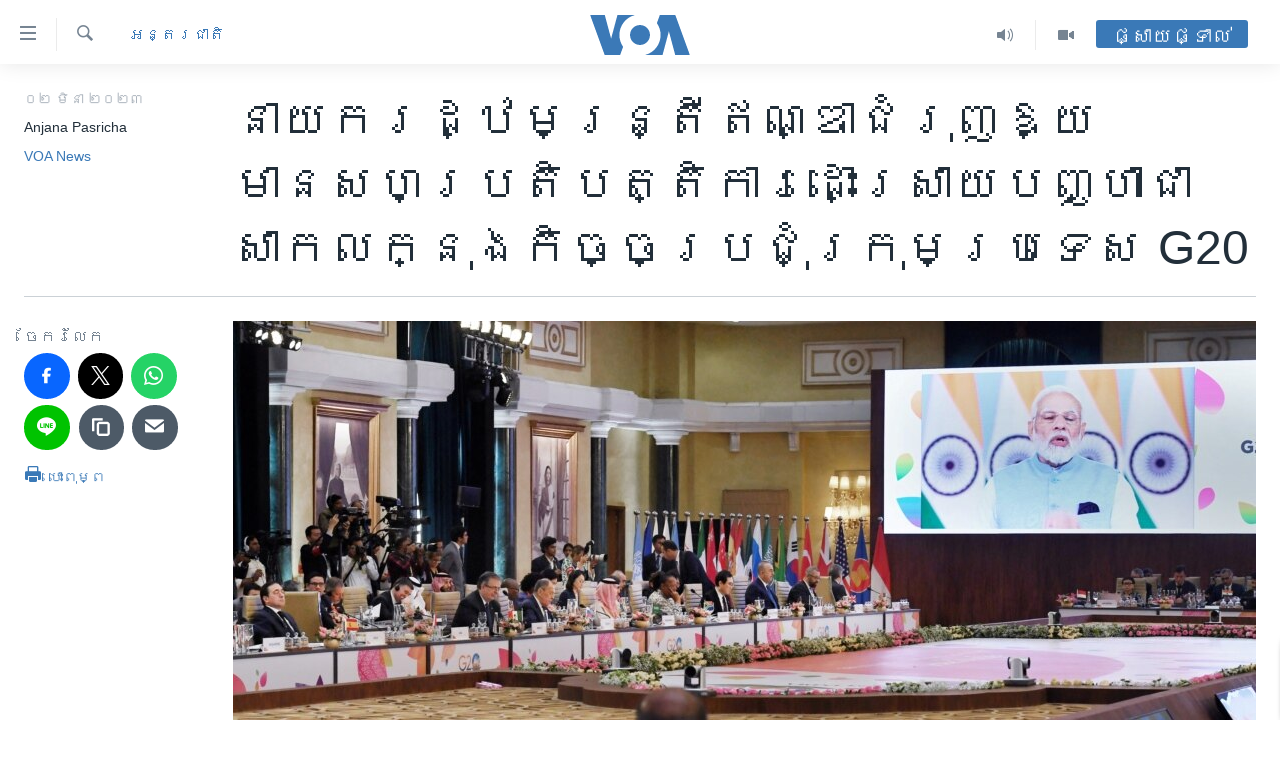

--- FILE ---
content_type: text/html; charset=utf-8
request_url: https://khmer.voanews.com/a/modi-urges-cooperation-to-resolve-global-issues-at-g20-talks/6986558.html
body_size: 16384
content:

<!DOCTYPE html>
<html lang="km" dir="ltr" class="no-js">
<head>
<link href="/Content/responsive/VOA/km-KH/VOA-km-KH.css?&amp;av=0.0.0.0&amp;cb=304" rel="stylesheet"/>
<script src="https://tags.voanews.com/voa-pangea/prod/utag.sync.js"></script> <script type='text/javascript' src='https://www.youtube.com/iframe_api' async></script>
<script type="text/javascript">
//a general 'js' detection, must be on top level in <head>, due to CSS performance
document.documentElement.className = "js";
var cacheBuster = "304";
var appBaseUrl = "/";
var imgEnhancerBreakpoints = [0, 144, 256, 408, 650, 1023, 1597];
var isLoggingEnabled = false;
var isPreviewPage = false;
var isLivePreviewPage = false;
if (!isPreviewPage) {
window.RFE = window.RFE || {};
window.RFE.cacheEnabledByParam = window.location.href.indexOf('nocache=1') === -1;
const url = new URL(window.location.href);
const params = new URLSearchParams(url.search);
// Remove the 'nocache' parameter
params.delete('nocache');
// Update the URL without the 'nocache' parameter
url.search = params.toString();
window.history.replaceState(null, '', url.toString());
} else {
window.addEventListener('load', function() {
const links = window.document.links;
for (let i = 0; i < links.length; i++) {
links[i].href = '#';
links[i].target = '_self';
}
})
}
var pwaEnabled = false;
var swCacheDisabled;
</script>
<meta charset="utf-8" />
<title>នាយករដ្ឋមន្ត្រីឥណ្ឌាជំរុញឱ្យមានសហប្រតិបត្តិការដោះសា្រយបញ្ហាជាសាកលក្នុងកិច្ចប្រជុំក្រុមប្រទេស G20</title>
<meta name="description" content="កិច្ចប្រជុំរដ្ឋមន្ត្រីការបរទសក្រុមប្រទេស G20 នេះ កើតមានឡើង ខណៈពេលដែលកំពុងមានភាពតានតឹងខ្លាំងខាងភូមិសាស្រ្តនយោបាយ ដែលបង្កឡើងដោយសង្គ្រាមនៅក្នុងប្រទេសអ៊ុយក្រែន។ " />
<meta name="keywords" content="នយោបាយ, អន្តរជាតិ" />
<meta name="viewport" content="width=device-width, initial-scale=1.0" />
<meta http-equiv="X-UA-Compatible" content="IE=edge" />
<meta name="robots" content="max-image-preview:large"><meta property="fb:pages" content="154829473799" />
<meta name="msvalidate.01" content="3286EE554B6F672A6F2E608C02343C0E" />
<meta name="google-site-verification" content="9N67UibWUmTgBbmaYWYsq5uN7iR6xbECfPAJOqOdq1I" />
<link href="https://khmer.voanews.com/a/modi-urges-cooperation-to-resolve-global-issues-at-g20-talks/6986558.html" rel="canonical" />
<meta name="apple-mobile-web-app-title" content="វីអូអេ" />
<meta name="apple-mobile-web-app-status-bar-style" content="black" />
<meta name="apple-itunes-app" content="app-id=632618796, app-argument=//6986558.ltr" />
<meta content="នាយករដ្ឋមន្ត្រីឥណ្ឌាជំរុញឱ្យមានសហប្រតិបត្តិការដោះសា្រយបញ្ហាជាសាកលក្នុងកិច្ចប្រជុំក្រុមប្រទេស G20" property="og:title" />
<meta content="កិច្ចប្រជុំរដ្ឋមន្ត្រីការបរទសក្រុមប្រទេស G20 នេះ កើតមានឡើង ខណៈពេលដែលកំពុងមានភាពតានតឹងខ្លាំងខាងភូមិសាស្រ្តនយោបាយ ដែលបង្កឡើងដោយសង្គ្រាមនៅក្នុងប្រទេសអ៊ុយក្រែន។ " property="og:description" />
<meta content="article" property="og:type" />
<meta content="https://khmer.voanews.com/a/modi-urges-cooperation-to-resolve-global-issues-at-g20-talks/6986558.html" property="og:url" />
<meta content="វីអូអេ" property="og:site_name" />
<meta content="https://www.facebook.com/VOAKhmer" property="article:publisher" />
<meta content="https://gdb.voanews.com/01000000-0aff-0242-0076-08db1b230636_cx12_cy5_cw87_w1200_h630.jpg" property="og:image" />
<meta content="1200" property="og:image:width" />
<meta content="630" property="og:image:height" />
<meta content="184356595034015" property="fb:app_id" />
<meta content="Anjana ​Pasricha" name="Author" />
<meta content="VOA News" name="Author" />
<meta content="summary_large_image" name="twitter:card" />
<meta content="@voakhmer" name="twitter:site" />
<meta content="https://gdb.voanews.com/01000000-0aff-0242-0076-08db1b230636_cx12_cy5_cw87_w1200_h630.jpg" name="twitter:image" />
<meta content="នាយករដ្ឋមន្ត្រីឥណ្ឌាជំរុញឱ្យមានសហប្រតិបត្តិការដោះសា្រយបញ្ហាជាសាកលក្នុងកិច្ចប្រជុំក្រុមប្រទេស G20" name="twitter:title" />
<meta content="កិច្ចប្រជុំរដ្ឋមន្ត្រីការបរទសក្រុមប្រទេស G20 នេះ កើតមានឡើង ខណៈពេលដែលកំពុងមានភាពតានតឹងខ្លាំងខាងភូមិសាស្រ្តនយោបាយ ដែលបង្កឡើងដោយសង្គ្រាមនៅក្នុងប្រទេសអ៊ុយក្រែន។ " name="twitter:description" />
<link rel="amphtml" href="https://khmer.voanews.com/amp/modi-urges-cooperation-to-resolve-global-issues-at-g20-talks/6986558.html" />
<script type="application/ld+json">{"articleSection":"អន្តរជាតិ","isAccessibleForFree":true,"headline":"នាយករដ្ឋមន្ត្រីឥណ្ឌាជំរុញឱ្យមានសហប្រតិបត្តិការដោះសា្រយបញ្ហាជាសាកលក្នុងកិច្ចប្រជុំក្រុមប្រទេស G20","inLanguage":"km-KH","keywords":"នយោបាយ, អន្តរជាតិ","author":[{"@type":"Person","url":"https://khmer.voanews.com/author/anjana-​pasricha/kjrp_","description":"","image":{"@type":"ImageObject"},"name":"Anjana ​Pasricha"},{"@type":"Person","url":"https://khmer.voanews.com/author/voa-news/p-gmr","description":"","image":{"@type":"ImageObject"},"name":"VOA News"}],"datePublished":"2023-03-02 13:41:18Z","dateModified":"2023-03-02 13:41:26Z","publisher":{"logo":{"width":512,"height":220,"@type":"ImageObject","url":"https://khmer.voanews.com/Content/responsive/VOA/km-KH/img/logo.png"},"@type":"NewsMediaOrganization","url":"https://khmer.voanews.com","sameAs":["https://www.facebook.com/VOAKhmer","https://twitter.com/voakhmer","https://www.youtube.com/VOAKhmer","https://www.instagram.com/voakhmer/","https://t.me/voakhmer"],"name":"វីអូអេ - VOA Khmer","alternateName":""},"@context":"https://schema.org","@type":"NewsArticle","mainEntityOfPage":"https://khmer.voanews.com/a/modi-urges-cooperation-to-resolve-global-issues-at-g20-talks/6986558.html","url":"https://khmer.voanews.com/a/modi-urges-cooperation-to-resolve-global-issues-at-g20-talks/6986558.html","description":"កិច្ចប្រជុំរដ្ឋមន្ត្រីការបរទសក្រុមប្រទេស G20 នេះ កើតមានឡើង ខណៈពេលដែលកំពុងមានភាពតានតឹងខ្លាំងខាងភូមិសាស្រ្តនយោបាយ ដែលបង្កឡើងដោយសង្គ្រាមនៅក្នុងប្រទេសអ៊ុយក្រែន។ ","image":{"width":1080,"height":608,"@type":"ImageObject","url":"https://gdb.voanews.com/01000000-0aff-0242-0076-08db1b230636_cx12_cy5_cw87_w1080_h608.jpg"},"name":"នាយករដ្ឋមន្ត្រីឥណ្ឌាជំរុញឱ្យមានសហប្រតិបត្តិការដោះសា្រយបញ្ហាជាសាកលក្នុងកិច្ចប្រជុំក្រុមប្រទេស G20"}</script>
<script src="/Scripts/responsive/infographics.b?v=dVbZ-Cza7s4UoO3BqYSZdbxQZVF4BOLP5EfYDs4kqEo1&amp;av=0.0.0.0&amp;cb=304"></script>
<script src="/Scripts/responsive/loader.b?v=k-Glo3PZlmeSvzVLLV34AUzI5LZTYyUXn8VqJH3e4ug1&amp;av=0.0.0.0&amp;cb=304"></script>
<link rel="icon" type="image/svg+xml" href="/Content/responsive/VOA/img/webApp/favicon.svg" />
<link rel="alternate icon" href="/Content/responsive/VOA/img/webApp/favicon.ico" />
<link rel="apple-touch-icon" sizes="152x152" href="/Content/responsive/VOA/img/webApp/ico-152x152.png" />
<link rel="apple-touch-icon" sizes="144x144" href="/Content/responsive/VOA/img/webApp/ico-144x144.png" />
<link rel="apple-touch-icon" sizes="114x114" href="/Content/responsive/VOA/img/webApp/ico-114x114.png" />
<link rel="apple-touch-icon" sizes="72x72" href="/Content/responsive/VOA/img/webApp/ico-72x72.png" />
<link rel="apple-touch-icon-precomposed" href="/Content/responsive/VOA/img/webApp/ico-57x57.png" />
<link rel="icon" sizes="192x192" href="/Content/responsive/VOA/img/webApp/ico-192x192.png" />
<link rel="icon" sizes="128x128" href="/Content/responsive/VOA/img/webApp/ico-128x128.png" />
<meta name="msapplication-TileColor" content="#ffffff" />
<meta name="msapplication-TileImage" content="/Content/responsive/VOA/img/webApp/ico-144x144.png" />
<link rel="alternate" type="application/rss+xml" title="VOA - Top Stories [RSS]" href="/api/" />
<link rel="sitemap" type="application/rss+xml" href="/sitemap.xml" />
</head>
<body class=" nav-no-loaded cc_theme pg-article print-lay-article js-category-to-nav nojs-images ">
<noscript><iframe src="https://www.googletagmanager.com/ns.html?id=GTM-N8MP7P" height="0" width="0" style="display:none;visibility:hidden"></iframe></noscript><script type="text/javascript" data-cookiecategory="analytics">
window.dataLayer = window.dataLayer || [];window.dataLayer.push({ event: 'page_meta_ready',url:"https://khmer.voanews.com/a/modi-urges-cooperation-to-resolve-global-issues-at-g20-talks/6986558.html",property_id:"467",article_uid:"6986558",page_title:"នាយករដ្ឋមន្ត្រីឥណ្ឌាជំរុញឱ្យមានសហប្រតិបត្តិការដោះសា្រយបញ្ហាជាសាកលក្នុងកិច្ចប្រជុំក្រុមប្រទេស G20",page_type:"article",content_type:"article",subcontent_type:"article",last_modified:"2023-03-02 13:41:26Z",pub_datetime:"2023-03-02 13:41:18Z",pub_year:"2023",pub_month:"03",pub_day:"02",pub_hour:"13",pub_weekday:"Thursday",section:"អន្តរជាតិ",english_section:"world",byline:"Anjana ​Pasricha, VOA News",categories:"politics,world",domain:"khmer.voanews.com",language:"Khmer",language_service:"VOA Khmer",platform:"web",copied:"no",copied_article:"",copied_title:"",runs_js:"Yes",cms_release:"8.43.0.0.304",enviro_type:"prod",slug:"modi-urges-cooperation-to-resolve-global-issues-at-g20-talks"});
if (top.location === self.location) { //if not inside of an IFrame
var renderGtm = "true";
if (renderGtm === "true") {
(function(w,d,s,l,i){w[l]=w[l]||[];w[l].push({'gtm.start':new Date().getTime(),event:'gtm.js'});var f=d.getElementsByTagName(s)[0],j=d.createElement(s),dl=l!='dataLayer'?'&l='+l:'';j.async=true;j.src='//www.googletagmanager.com/gtm.js?id='+i+dl;f.parentNode.insertBefore(j,f);})(window,document,'script','dataLayer','GTM-N8MP7P');
}
}
</script>
<!--Analytics tag js version start-->
<script type="text/javascript" data-cookiecategory="analytics">
var utag_data={entity:"VOA",cms_release:"8.43.0.0.304",language:"Khmer",language_service:"VOA Khmer",short_language_service:"KHM",property_id:"467",platform:"web",platform_short:"W",runs_js:"Yes",page_title:"នាយករដ្ឋមន្ត្រីឥណ្ឌាជំរុញឱ្យមានសហប្រតិបត្តិការដោះសា្រយបញ្ហាជាសាកលក្នុងកិច្ចប្រជុំក្រុមប្រទេស G20",page_type:"article",page_name:"នាយករដ្ឋមន្ត្រីឥណ្ឌាជំរុញឱ្យមានសហប្រតិបត្តិការដោះសា្រយបញ្ហាជាសាកលក្នុងកិច្ចប្រជុំក្រុមប្រទេស G20",content_type:"article",subcontent_type:"article",enviro_type:"prod",url:"https://khmer.voanews.com/a/modi-urges-cooperation-to-resolve-global-issues-at-g20-talks/6986558.html",domain:"khmer.voanews.com",pub_year:"2023",pub_month:"03",pub_day:"02",pub_hour:"13",pub_weekday:"Thursday",copied:"no",copied_article:"",copied_title:"",byline:"Anjana ​Pasricha, VOA News",categories:"politics,world",slug:"modi-urges-cooperation-to-resolve-global-issues-at-g20-talks",section:"អន្តរជាតិ",english_section:"world",article_uid:"6986558"};
if(typeof(TealiumTagFrom)==='function' && typeof(TealiumTagSearchKeyword)==='function') {
var utag_from=TealiumTagFrom();var utag_searchKeyword=TealiumTagSearchKeyword();
if(utag_searchKeyword!=null && utag_searchKeyword!=='' && utag_data["search_keyword"]==null) utag_data["search_keyword"]=utag_searchKeyword;if(utag_from!=null && utag_from!=='') utag_data["from"]=TealiumTagFrom();}
if(window.top!== window.self&&utag_data.page_type==="snippet"){utag_data.page_type = 'iframe';}
try{if(window.top!==window.self&&window.self.location.hostname===window.top.location.hostname){utag_data.platform = 'self-embed';utag_data.platform_short = 'se';}}catch(e){if(window.top!==window.self&&window.self.location.search.includes("platformType=self-embed")){utag_data.platform = 'cross-promo';utag_data.platform_short = 'cp';}}
(function(a,b,c,d){ a="https://tags.voanews.com/voa-pangea/prod/utag.js"; b=document;c="script";d=b.createElement(c);d.src=a;d.type="text/java"+c;d.async=true; a=b.getElementsByTagName(c)[0];a.parentNode.insertBefore(d,a); })();
</script>
<!--Analytics tag js version end-->
<!-- Analytics tag management NoScript -->
<noscript>
<img style="position: absolute; border: none;" src="https://ssc.voanews.com/b/ss/bbgprod,bbgentityvoa/1/G.4--NS/1962954651?pageName=voa%3akhm%3aw%3aarticle%3a%e1%9e%93%e1%9e%b6%e1%9e%99%e1%9e%80%e1%9e%9a%e1%9e%8a%e1%9f%92%e1%9e%8b%e1%9e%98%e1%9e%93%e1%9f%92%e1%9e%8f%e1%9f%92%e1%9e%9a%e1%9e%b8%e1%9e%a5%e1%9e%8e%e1%9f%92%e1%9e%8c%e1%9e%b6%e1%9e%87%e1%9f%86%e1%9e%9a%e1%9e%bb%e1%9e%89%e1%9e%b1%e1%9f%92%e1%9e%99%e1%9e%98%e1%9e%b6%e1%9e%93%e1%9e%9f%e1%9e%a0%e1%9e%94%e1%9f%92%e1%9e%9a%e1%9e%8f%e1%9e%b7%e1%9e%94%e1%9e%8f%e1%9f%92%e1%9e%8f%e1%9e%b7%e1%9e%80%e1%9e%b6%e1%9e%9a%e1%9e%8a%e1%9f%84%e1%9f%87%e1%9e%9f%e1%9e%b6%e1%9f%92%e1%9e%9a%e1%9e%99%e1%9e%94%e1%9e%89%e1%9f%92%e1%9e%a0%e1%9e%b6%e1%9e%87%e1%9e%b6%e1%9e%9f%e1%9e%b6%e1%9e%80%e1%9e%9b%e1%9e%80%e1%9f%92%e1%9e%93%e1%9e%bb%e1%9e%84%e1%9e%80%e1%9e%b7%e1%9e%85%e1%9f%92%e1%9e%85%e1%9e%94%e1%9f%92%e1%9e%9a%e1%9e%87%e1%9e%bb%e1%9f%86%e1%9e%80%e1%9f%92%e1%9e%9a%e1%9e%bb%e1%9e%98%e1%9e%94%e1%9f%92%e1%9e%9a%e1%9e%91%e1%9f%81%e1%9e%9f%20g20&amp;c6=%e1%9e%93%e1%9e%b6%e1%9e%99%e1%9e%80%e1%9e%9a%e1%9e%8a%e1%9f%92%e1%9e%8b%e1%9e%98%e1%9e%93%e1%9f%92%e1%9e%8f%e1%9f%92%e1%9e%9a%e1%9e%b8%e1%9e%a5%e1%9e%8e%e1%9f%92%e1%9e%8c%e1%9e%b6%e1%9e%87%e1%9f%86%e1%9e%9a%e1%9e%bb%e1%9e%89%e1%9e%b1%e1%9f%92%e1%9e%99%e1%9e%98%e1%9e%b6%e1%9e%93%e1%9e%9f%e1%9e%a0%e1%9e%94%e1%9f%92%e1%9e%9a%e1%9e%8f%e1%9e%b7%e1%9e%94%e1%9e%8f%e1%9f%92%e1%9e%8f%e1%9e%b7%e1%9e%80%e1%9e%b6%e1%9e%9a%e1%9e%8a%e1%9f%84%e1%9f%87%e1%9e%9f%e1%9e%b6%e1%9f%92%e1%9e%9a%e1%9e%99%e1%9e%94%e1%9e%89%e1%9f%92%e1%9e%a0%e1%9e%b6%e1%9e%87%e1%9e%b6%e1%9e%9f%e1%9e%b6%e1%9e%80%e1%9e%9b%e1%9e%80%e1%9f%92%e1%9e%93%e1%9e%bb%e1%9e%84%e1%9e%80%e1%9e%b7%e1%9e%85%e1%9f%92%e1%9e%85%e1%9e%94%e1%9f%92%e1%9e%9a%e1%9e%87%e1%9e%bb%e1%9f%86%e1%9e%80%e1%9f%92%e1%9e%9a%e1%9e%bb%e1%9e%98%e1%9e%94%e1%9f%92%e1%9e%9a%e1%9e%91%e1%9f%81%e1%9e%9f%20g20&amp;v36=8.43.0.0.304&amp;v6=D=c6&amp;g=https%3a%2f%2fkhmer.voanews.com%2fa%2fmodi-urges-cooperation-to-resolve-global-issues-at-g20-talks%2f6986558.html&amp;c1=D=g&amp;v1=D=g&amp;events=event1,event52&amp;c16=voa%20khmer&amp;v16=D=c16&amp;c5=world&amp;v5=D=c5&amp;ch=%e1%9e%a2%e1%9e%93%e1%9f%92%e1%9e%8f%e1%9e%9a%e1%9e%87%e1%9e%b6%e1%9e%8f%e1%9e%b7&amp;c15=khmer&amp;v15=D=c15&amp;c4=article&amp;v4=D=c4&amp;c14=6986558&amp;v14=D=c14&amp;v20=no&amp;c17=web&amp;v17=D=c17&amp;mcorgid=518abc7455e462b97f000101%40adobeorg&amp;server=khmer.voanews.com&amp;pageType=D=c4&amp;ns=bbg&amp;v29=D=server&amp;v25=voa&amp;v30=467&amp;v105=D=User-Agent " alt="analytics" width="1" height="1" /></noscript>
<!-- End of Analytics tag management NoScript -->
<!--*** Accessibility links - For ScreenReaders only ***-->
<section>
<div class="sr-only">
<h2>ភ្ជាប់​ទៅ​គេហទំព័រ​ទាក់ទង</h2>
<ul>
<li><a href="#content" data-disable-smooth-scroll="1">រំលង​និង​ចូល​ទៅ​​ទំព័រ​ព័ត៌មាន​​តែ​ម្តង</a></li>
<li><a href="#navigation" data-disable-smooth-scroll="1">រំលង​និង​ចូល​ទៅ​ទំព័រ​រចនាសម្ព័ន្ធ​</a></li>
<li><a href="#txtHeaderSearch" data-disable-smooth-scroll="1">រំលង​និង​ចូល​ទៅ​កាន់​ទំព័រ​ស្វែង​រក</a></li>
</ul>
</div>
</section>
<div dir="ltr">
<div id="page">
<aside>
<div class="c-lightbox overlay-modal">
<div class="c-lightbox__intro">
<h2 class="c-lightbox__intro-title"></h2>
<button class="btn btn--rounded c-lightbox__btn c-lightbox__intro-next" title="បន្ទាប់">
<span class="ico ico--rounded ico-chevron-forward"></span>
<span class="sr-only">បន្ទាប់</span>
</button>
</div>
<div class="c-lightbox__nav">
<button class="btn btn--rounded c-lightbox__btn c-lightbox__btn--close" title="បិទ">
<span class="ico ico--rounded ico-close"></span>
<span class="sr-only">បិទ</span>
</button>
<button class="btn btn--rounded c-lightbox__btn c-lightbox__btn--prev" title="មុន">
<span class="ico ico--rounded ico-chevron-backward"></span>
<span class="sr-only">មុន</span>
</button>
<button class="btn btn--rounded c-lightbox__btn c-lightbox__btn--next" title="បន្ទាប់">
<span class="ico ico--rounded ico-chevron-forward"></span>
<span class="sr-only">បន្ទាប់</span>
</button>
</div>
<div class="c-lightbox__content-wrap">
<figure class="c-lightbox__content">
<span class="c-spinner c-spinner--lightbox">
<img src="/Content/responsive/img/player-spinner.png"
alt="សូម​រង់ចាំ"
title="សូម​រង់ចាំ" />
</span>
<div class="c-lightbox__img">
<div class="thumb">
<img src="" alt="" />
</div>
</div>
<figcaption>
<div class="c-lightbox__info c-lightbox__info--foot">
<span class="c-lightbox__counter"></span>
<span class="caption c-lightbox__caption"></span>
</div>
</figcaption>
</figure>
</div>
<div class="hidden">
<div class="content-advisory__box content-advisory__box--lightbox">
<span class="content-advisory__box-text">This image contains sensitive content which some people may find offensive or disturbing.</span>
<button class="btn btn--transparent content-advisory__box-btn m-t-md" value="text" type="button">
<span class="btn__text">
Click to reveal
</span>
</button>
</div>
</div>
</div>
<div class="print-dialogue">
<div class="container">
<h3 class="print-dialogue__title section-head">ជម្រើស​ក្នុង​ការ​បោះពុម្ព</h3>
<div class="print-dialogue__opts">
<ul class="print-dialogue__opt-group">
<li class="form__group form__group--checkbox">
<input class="form__check " id="checkboxImages" name="checkboxImages" type="checkbox" checked="checked" />
<label for="checkboxImages" class="form__label m-t-md">រូបថត</label>
</li>
<li class="form__group form__group--checkbox">
<input class="form__check " id="checkboxMultimedia" name="checkboxMultimedia" type="checkbox" checked="checked" />
<label for="checkboxMultimedia" class="form__label m-t-md">ពហុព័ត៌មាន</label>
</li>
</ul>
<ul class="print-dialogue__opt-group">
<li class="form__group form__group--checkbox">
<input class="form__check " id="checkboxEmbedded" name="checkboxEmbedded" type="checkbox" checked="checked" />
<label for="checkboxEmbedded" class="form__label m-t-md">ខ្លឹមសារ​ព័ត៌មាន​ដែល​ភ្ជាប់​ពី​ទំព័រ​ផ្សេង</label>
</li>
<li class="hidden">
<input class="form__check " id="checkboxComments" name="checkboxComments" type="checkbox" />
<label for="checkboxComments" class="form__label m-t-md">មតិ</label>
</li>
</ul>
</div>
<div class="print-dialogue__buttons">
<button class="btn btn--secondary close-button" type="button" title="បោះបង់">
<span class="btn__text ">បោះបង់</span>
</button>
<button class="btn btn-cust-print m-l-sm" type="button" title="បោះពុម្ព">
<span class="btn__text ">បោះពុម្ព</span>
</button>
</div>
</div>
</div>
<div class="ctc-message pos-fix">
<div class="ctc-message__inner">Link has been copied to clipboard</div>
</div>
</aside>
<div class="hdr-20 hdr-20--big">
<div class="hdr-20__inner">
<div class="hdr-20__max pos-rel">
<div class="hdr-20__side hdr-20__side--primary d-flex">
<label data-for="main-menu-ctrl" data-switcher-trigger="true" data-switch-target="main-menu-ctrl" class="burger hdr-trigger pos-rel trans-trigger" data-trans-evt="click" data-trans-id="menu">
<span class="ico ico-close hdr-trigger__ico hdr-trigger__ico--close burger__ico burger__ico--close"></span>
<span class="ico ico-menu hdr-trigger__ico hdr-trigger__ico--open burger__ico burger__ico--open"></span>
</label>
<div class="menu-pnl pos-fix trans-target" data-switch-target="main-menu-ctrl" data-trans-id="menu">
<div class="menu-pnl__inner">
<nav class="main-nav menu-pnl__item menu-pnl__item--first">
<ul class="main-nav__list accordeon" data-analytics-tales="false" data-promo-name="link" data-location-name="nav,secnav">
<li class="main-nav__item">
<a class="main-nav__item-name main-nav__item-name--link" href="/p/6039.html" title="កម្ពុជា" data-item-name="cambodia-news" >កម្ពុជា</a>
</li>
<li class="main-nav__item">
<a class="main-nav__item-name main-nav__item-name--link" href="https://khmer.voanews.com/p/7317.html" title="អន្តរជាតិ" target="_blank" rel="noopener">អន្តរជាតិ</a>
</li>
<li class="main-nav__item">
<a class="main-nav__item-name main-nav__item-name--link" href="/z/2290" title="អាមេរិក" data-item-name="united-states" >អាមេរិក</a>
</li>
<li class="main-nav__item">
<a class="main-nav__item-name main-nav__item-name--link" href="/z/7448" title="ចិន" data-item-name="China-news" >ចិន</a>
</li>
<li class="main-nav__item">
<a class="main-nav__item-name main-nav__item-name--link" href="/hellovoa" title="ហេឡូវីអូអេ" data-item-name="hello-voa-show" >ហេឡូវីអូអេ</a>
</li>
<li class="main-nav__item">
<a class="main-nav__item-name main-nav__item-name--link" href="/creativecambodia" title="កម្ពុជាច្នៃប្រតិដ្ឋ" data-item-name="creativecambodia" >កម្ពុជាច្នៃប្រតិដ្ឋ</a>
</li>
<li class="main-nav__item">
<a class="main-nav__item-name main-nav__item-name--link" href="/newsevents" title="ព្រឹត្តិការណ៍ព័ត៌មាន" data-item-name="news-events" >ព្រឹត្តិការណ៍ព័ត៌មាន</a>
</li>
<li class="main-nav__item">
<a class="main-nav__item-name main-nav__item-name--link" href="https://khmer.voanews.com/programs/tv" title="ទូរទស្សន៍ / វីដេអូ​" >ទូរទស្សន៍ / វីដេអូ​</a>
</li>
<li class="main-nav__item">
<a class="main-nav__item-name main-nav__item-name--link" href="http://khmer.voanews.com/programindex.html" title="វិទ្យុ / ផតខាសថ៍" >វិទ្យុ / ផតខាសថ៍</a>
</li>
<li class="main-nav__item">
<a class="main-nav__item-name main-nav__item-name--link" href="/allprograms" title="កម្មវិធីទាំងអស់" data-item-name="allprograms" >កម្មវិធីទាំងអស់</a>
</li>
</ul>
</nav>
<div class="menu-pnl__item">
<a href="https://www.voacambodia.com/" class="menu-pnl__item-link" alt="Khmer English">Khmer English</a>
</div>
<div class="menu-pnl__item menu-pnl__item--social">
<h5 class="menu-pnl__sub-head">បណ្តាញ​សង្គម</h5>
<a href="https://www.facebook.com/VOAKhmer" title="តាមដាន​​តាម​ Facebook" data-analytics-text="follow_on_facebook" class="btn btn--rounded btn--social-inverted menu-pnl__btn js-social-btn btn-facebook" target="_blank" rel="noopener">
<span class="ico ico-facebook-alt ico--rounded"></span>
</a>
<a href="https://twitter.com/voakhmer" title="តាមដាន​​តាម​ Twitter" data-analytics-text="follow_on_twitter" class="btn btn--rounded btn--social-inverted menu-pnl__btn js-social-btn btn-twitter" target="_blank" rel="noopener">
<span class="ico ico-twitter ico--rounded"></span>
</a>
<a href="https://www.youtube.com/VOAKhmer" title="តាមដាន​​តាម​ YouTube" data-analytics-text="follow_on_youtube" class="btn btn--rounded btn--social-inverted menu-pnl__btn js-social-btn btn-youtube" target="_blank" rel="noopener">
<span class="ico ico-youtube ico--rounded"></span>
</a>
<a href="https://www.instagram.com/voakhmer/" title="Follow us on Instagram" data-analytics-text="follow_on_instagram" class="btn btn--rounded btn--social-inverted menu-pnl__btn js-social-btn btn-instagram" target="_blank" rel="noopener">
<span class="ico ico-instagram ico--rounded"></span>
</a>
</div>
<div class="menu-pnl__item">
<a href="/navigation/allsites" class="menu-pnl__item-link">
<span class="ico ico-languages "></span>
ភាសា
</a>
</div>
</div>
</div>
<label data-for="top-search-ctrl" data-switcher-trigger="true" data-switch-target="top-search-ctrl" class="top-srch-trigger hdr-trigger">
<span class="ico ico-close hdr-trigger__ico hdr-trigger__ico--close top-srch-trigger__ico top-srch-trigger__ico--close"></span>
<span class="ico ico-search hdr-trigger__ico hdr-trigger__ico--open top-srch-trigger__ico top-srch-trigger__ico--open"></span>
</label>
<div class="srch-top srch-top--in-header" data-switch-target="top-search-ctrl">
<div class="container">
<form action="/s" class="srch-top__form srch-top__form--in-header" id="form-topSearchHeader" method="get" role="search"><label for="txtHeaderSearch" class="sr-only">ស្វែង​រក</label>
<input type="text" id="txtHeaderSearch" name="k" placeholder="ស្វែង​រក​ពាក្យ..." accesskey="s" value="" class="srch-top__input analyticstag-event" onkeydown="if (event.keyCode === 13) { FireAnalyticsTagEventOnSearch('search', $dom.get('#txtHeaderSearch')[0].value) }" />
<button title="ស្វែង​រក" type="submit" class="btn btn--top-srch analyticstag-event" onclick="FireAnalyticsTagEventOnSearch('search', $dom.get('#txtHeaderSearch')[0].value) ">
<span class="ico ico-search"></span>
</button></form>
</div>
</div>
<a href="/" class="main-logo-link">
<img src="/Content/responsive/VOA/km-KH/img/logo-compact.svg" class="main-logo main-logo--comp" alt="site logo">
<img src="/Content/responsive/VOA/km-KH/img/logo.svg" class="main-logo main-logo--big" alt="site logo">
</a>
</div>
<div class="hdr-20__side hdr-20__side--secondary d-flex">
<a href="/p/6001.html" title="Video" class="hdr-20__secondary-item" data-item-name="video">
<span class="ico ico-video hdr-20__secondary-icon"></span>
</a>
<a href="/programs/radio" title="Audio" class="hdr-20__secondary-item" data-item-name="audio">
<span class="ico ico-audio hdr-20__secondary-icon"></span>
</a>
<a href="/s" title="ស្វែង​រក" class="hdr-20__secondary-item hdr-20__secondary-item--search" data-item-name="search">
<span class="ico ico-search hdr-20__secondary-icon hdr-20__secondary-icon--search"></span>
</a>
<div class="hdr-20__secondary-item live-b-drop">
<div class="live-b-drop__off">
<a href="/live/" class="live-b-drop__link" title="ផ្សាយផ្ទាល់" data-item-name="live">
<span class="badge badge--live-btn badge--live-btn-off">
ផ្សាយផ្ទាល់
</span>
</a>
</div>
<div class="live-b-drop__on hidden">
<label data-for="live-ctrl" data-switcher-trigger="true" data-switch-target="live-ctrl" class="live-b-drop__label pos-rel">
<span class="badge badge--live badge--live-btn">
ផ្សាយផ្ទាល់
</span>
<span class="ico ico-close live-b-drop__label-ico live-b-drop__label-ico--close"></span>
</label>
<div class="live-b-drop__panel" id="targetLivePanelDiv" data-switch-target="live-ctrl"></div>
</div>
</div>
<div class="srch-bottom">
<form action="/s" class="srch-bottom__form d-flex" id="form-bottomSearch" method="get" role="search"><label for="txtSearch" class="sr-only">ស្វែង​រក</label>
<input type="search" id="txtSearch" name="k" placeholder="ស្វែង​រក​ពាក្យ..." accesskey="s" value="" class="srch-bottom__input analyticstag-event" onkeydown="if (event.keyCode === 13) { FireAnalyticsTagEventOnSearch('search', $dom.get('#txtSearch')[0].value) }" />
<button title="ស្វែង​រក" type="submit" class="btn btn--bottom-srch analyticstag-event" onclick="FireAnalyticsTagEventOnSearch('search', $dom.get('#txtSearch')[0].value) ">
<span class="ico ico-search"></span>
</button></form>
</div>
</div>
<img src="/Content/responsive/VOA/km-KH/img/logo-print.gif" class="logo-print" alt="site logo">
<img src="/Content/responsive/VOA/km-KH/img/logo-print_color.png" class="logo-print logo-print--color" alt="site logo">
</div>
</div>
</div>
<script>
if (document.body.className.indexOf('pg-home') > -1) {
var nav2In = document.querySelector('.hdr-20__inner');
var nav2Sec = document.querySelector('.hdr-20__side--secondary');
var secStyle = window.getComputedStyle(nav2Sec);
if (nav2In && window.pageYOffset < 150 && secStyle['position'] !== 'fixed') {
nav2In.classList.add('hdr-20__inner--big')
}
}
</script>
<div class="c-hlights c-hlights--breaking c-hlights--no-item" data-hlight-display="mobile,desktop">
<div class="c-hlights__wrap container p-0">
<div class="c-hlights__nav">
<a role="button" href="#" title="មុន">
<span class="ico ico-chevron-backward m-0"></span>
<span class="sr-only">មុន</span>
</a>
<a role="button" href="#" title="បន្ទាប់">
<span class="ico ico-chevron-forward m-0"></span>
<span class="sr-only">បន្ទាប់</span>
</a>
</div>
<span class="c-hlights__label">
<span class="">ព័ត៌មាន​​ថ្មី</span>
<span class="switcher-trigger">
<label data-for="more-less-1" data-switcher-trigger="true" class="switcher-trigger__label switcher-trigger__label--more p-b-0" title="ផ្សេង​ទៀត">
<span class="ico ico-chevron-down"></span>
</label>
<label data-for="more-less-1" data-switcher-trigger="true" class="switcher-trigger__label switcher-trigger__label--less p-b-0" title="បិទ">
<span class="ico ico-chevron-up"></span>
</label>
</span>
</span>
<ul class="c-hlights__items switcher-target" data-switch-target="more-less-1">
</ul>
</div>
</div> <div id="content">
<main class="container">
<div class="hdr-container">
<div class="row">
<div class="col-category col-xs-12 col-md-2 pull-left"> <div class="category js-category">
<a class="" href="/z/2291">អន្តរជាតិ</a> </div>
</div><div class="col-title col-xs-12 col-md-10 pull-right"> <h1 class="title pg-title">
នាយករដ្ឋមន្ត្រីឥណ្ឌាជំរុញឱ្យមានសហប្រតិបត្តិការដោះសា្រយបញ្ហាជាសាកលក្នុងកិច្ចប្រជុំក្រុមប្រទេស G20
</h1>
</div><div class="col-publishing-details col-xs-12 col-sm-12 col-md-2 pull-left"> <div class="publishing-details ">
<div class="published">
<span class="date" >
<time pubdate="pubdate" datetime="2023-03-02T20:41:18+07:00">
០២ មិនា ២០២៣
</time>
</span>
</div>
<div class="links">
<ul class="links__list links__list--column">
<li class="links__item">
Anjana ​Pasricha
</li>
<li class="links__item">
<a class="links__item-link" href="/author/voa-news/p-gmr" title="VOA News">VOA News</a>
</li>
</ul>
</div>
</div>
</div><div class="col-lg-12 separator"> <div class="separator">
<hr class="title-line" />
</div>
</div><div class="col-multimedia col-xs-12 col-md-10 pull-right"> <div class="cover-media">
<figure class="media-image js-media-expand">
<div class="img-wrap">
<div class="thumb thumb16_9">
<img src="https://gdb.voanews.com/01000000-0aff-0242-0076-08db1b230636_cx12_cy5_cw87_w250_r1_s.jpg" alt="រូបឯកសារ៖ នាយករដ្ឋមន្ត្រីឥណ្ឌា លោក Narendra Modi ថ្លែងតាមវីដេអូនៅក្នុងកិច្ចប្រជុំរដ្ឋមន្ត្រីការបរទេសរបស់ក្រុមប្រទេសមានសេដ្ឋកិច្ចជឿនលឿនទាំង ២០ ហៅកាត់ថា G20 នៅរដ្ឋធានី New Delhi ប្រទេសឥណ្ឌា នៅថ្ងៃទី ២ ខែកុម្ភៈ ឆ្នាំ ២០២៣។ " />
</div>
</div>
<figcaption>
<span class="caption">រូបឯកសារ៖ នាយករដ្ឋមន្ត្រីឥណ្ឌា លោក Narendra Modi ថ្លែងតាមវីដេអូនៅក្នុងកិច្ចប្រជុំរដ្ឋមន្ត្រីការបរទេសរបស់ក្រុមប្រទេសមានសេដ្ឋកិច្ចជឿនលឿនទាំង ២០ ហៅកាត់ថា G20 នៅរដ្ឋធានី New Delhi ប្រទេសឥណ្ឌា នៅថ្ងៃទី ២ ខែកុម្ភៈ ឆ្នាំ ២០២៣។ </span>
</figcaption>
</figure>
</div>
</div><div class="col-xs-12 col-md-2 pull-left article-share pos-rel"> <div class="share--box">
<aside class="share flex-column js-share--apply-sticky js-share--expandable js-share--horizontal" >
<span class="label label--share">ចែករំលែក</span>
<ul class="share__list">
<li class="share__item">
<a href="https://facebook.com/sharer.php?u=https%3a%2f%2fkhmer.voanews.com%2fa%2fmodi-urges-cooperation-to-resolve-global-issues-at-g20-talks%2f6986558.html"
data-analytics-text="share_on_facebook"
title="ចែក​រំលែក​តាម Facebook" target="_blank"
class="btn btn--rounded btn-facebook js-social-btn">
<span class="ico ico--rounded ico-facebook ico--l"></span>
</a>
</li>
<li class="share__item">
<a href="https://twitter.com/share?url=https%3a%2f%2fkhmer.voanews.com%2fa%2fmodi-urges-cooperation-to-resolve-global-issues-at-g20-talks%2f6986558.html&amp;text=%e1%9e%93%e1%9e%b6%e1%9e%99%e1%9e%80%e1%9e%9a%e1%9e%8a%e1%9f%92%e1%9e%8b%e1%9e%98%e1%9e%93%e1%9f%92%e1%9e%8f%e1%9f%92%e1%9e%9a%e1%9e%b8%e1%9e%a5%e1%9e%8e%e1%9f%92%e1%9e%8c%e1%9e%b6%e1%9e%87%e1%9f%86%e1%9e%9a%e1%9e%bb%e1%9e%89%e1%9e%b1%e1%9f%92%e1%9e%99%e1%9e%98%e1%9e%b6%e1%9e%93%e1%9e%9f%e1%9e%a0%e1%9e%94%e1%9f%92%e1%9e%9a%e1%9e%8f%e1%9e%b7%e1%9e%94%e1%9e%8f%e1%9f%92%e1%9e%8f%e1%9e%b7%e1%9e%80%e1%9e%b6%e1%9e%9a%e1%9e%8a%e1%9f%84%e1%9f%87%e1%9e%9f%e1%9e%b6%e1%9f%92%e1%9e%9a%e1%9e%99%e1%9e%94%e1%9e%89%e1%9f%92%e1%9e%a0%e1%9e%b6%e1%9e%87%e1%9e%b6%e1%9e%9f%e1%9e%b6%e1%9e%80%e1%9e%9b%e1%9e%80%e1%9f%92%e1%9e%93%e1%9e%bb%e1%9e%84%e1%9e%80%e1%9e%b7%e1%9e%85%e1%9f%92%e1%9e%85%e1%9e%94%e1%9f%92%e1%9e%9a%e1%9e%87%e1%9e%bb%e1%9f%86%e1%9e%80%e1%9f%92%e1%9e%9a%e1%9e%bb%e1%9e%98%e1%9e%94%e1%9f%92%e1%9e%9a%e1%9e%91%e1%9f%81%e1%9e%9f+G20"
data-analytics-text="share_on_twitter"
title="ចែក​រំលែក​តាម Twitter" target="_blank"
class="btn btn--rounded btn-twitter js-social-btn">
<span class="ico ico--rounded ico-twitter ico--l"></span>
</a>
</li>
<li class="share__item">
<span class="visible-xs-inline-block visible-sm-inline-block">
<a href="whatsapp://send?text=https%3a%2f%2fkhmer.voanews.com%2fa%2fmodi-urges-cooperation-to-resolve-global-issues-at-g20-talks%2f6986558.html"
data-analytics-text="share_on_whatsapp"
title="Share on WhatsApp" target="_blank"
class="btn btn--rounded btn-whatsapp js-social-btn">
<span class="ico ico--rounded ico-whatsapp ico--l"></span>
</a>
</span>
</li>
<li class="share__item">
<span class="visible-md-inline-block visible-lg-inline-block">
<a href="https://web.whatsapp.com/send?text=https%3a%2f%2fkhmer.voanews.com%2fa%2fmodi-urges-cooperation-to-resolve-global-issues-at-g20-talks%2f6986558.html"
data-analytics-text="share_on_whatsapp_desktop"
title="Share on WhatsApp" target="_blank"
class="btn btn--rounded btn-whatsapp js-social-btn">
<span class="ico ico--rounded ico-whatsapp ico--l"></span>
</a>
</span>
</li>
<li class="share__item">
<span class="visible-xs-inline-block visible-sm-inline-block">
<a href="https://line.me/R/msg/text/?https%3a%2f%2fkhmer.voanews.com%2fa%2fmodi-urges-cooperation-to-resolve-global-issues-at-g20-talks%2f6986558.html"
data-analytics-text="share_on_line"
title="Share on Line" target="_blank"
class="btn btn--rounded btn-line js-social-btn">
<span class="ico ico--rounded ico-line ico--l"></span>
</a>
</span>
</li>
<li class="share__item">
<span class="visible-md-inline-block visible-lg-inline-block">
<a href="https://timeline.line.me/social-plugin/share?url=https%3a%2f%2fkhmer.voanews.com%2fa%2fmodi-urges-cooperation-to-resolve-global-issues-at-g20-talks%2f6986558.html"
data-analytics-text="share_on_line_desktop"
title="Share on Line" target="_blank"
class="btn btn--rounded btn-line js-social-btn">
<span class="ico ico--rounded ico-line ico--l"></span>
</a>
</span>
</li>
<li class="share__item">
<div class="ctc">
<input type="text" class="ctc__input" readonly="readonly">
<button class="btn btn--rounded btn--ctc ctc__button" value="text" role="copy link" js-href="https://khmer.voanews.com/a/modi-urges-cooperation-to-resolve-global-issues-at-g20-talks/6986558.html" title="copy link">
<span class="ico ico-content-copy ico--rounded ico--l"></span>
</button>
</div>
</li>
<li class="share__item">
<a href="mailto:?body=https%3a%2f%2fkhmer.voanews.com%2fa%2fmodi-urges-cooperation-to-resolve-global-issues-at-g20-talks%2f6986558.html&amp;subject=នាយករដ្ឋមន្ត្រីឥណ្ឌាជំរុញឱ្យមានសហប្រតិបត្តិការដោះសា្រយបញ្ហាជាសាកលក្នុងកិច្ចប្រជុំក្រុមប្រទេស G20"
title="ផ្ញើ​តាម​អ៊ីមែល​ទៅ​មិត្តភក្តិ"
class="btn btn--rounded btn-email ">
<span class="ico ico--rounded ico-email ico--l"></span>
</a>
</li>
<li class="share__item share__item--sharing-more">
<a title="ជ្រើសរើស​​មធ្យោបាយ​ចែក​រំលែក​ផ្សេង​ទៀត" data-title-additional="Fewer options" class="btn btn--rounded btn--show-more hidden">
<span class="ico ico--rounded ico-ellipsis ico--l"></span>
</a>
</li>
</ul>
</aside>
<div class="sticky-share-container" style="display:none">
<div class="container">
<a href="https://khmer.voanews.com" id="logo-sticky-share">&nbsp;</a>
<div class="pg-title pg-title--sticky-share">
នាយករដ្ឋមន្ត្រីឥណ្ឌាជំរុញឱ្យមានសហប្រតិបត្តិការដោះសា្រយបញ្ហាជាសាកលក្នុងកិច្ចប្រជុំក្រុមប្រទេស G20
</div>
<div class="sticked-nav-actions">
<aside class="share share--sticky js-share--expandable">
<span class="label label--share">share</span>
<ul class="share__list">
<li class="share__item share__item--horizontal">
<a href="https://facebook.com/sharer.php?u=https%3a%2f%2fkhmer.voanews.com%2fa%2fmodi-urges-cooperation-to-resolve-global-issues-at-g20-talks%2f6986558.html"
data-analytics-text="share_on_facebook"
title="ចែក​រំលែក​តាម Facebook" target="_blank"
class="btn btn--rounded btn-facebook js-social-btn">
<span class="ico ico--rounded ico-facebook ico--s"></span>
</a>
</li>
<li class="share__item share__item--horizontal">
<a href="https://twitter.com/share?url=https%3a%2f%2fkhmer.voanews.com%2fa%2fmodi-urges-cooperation-to-resolve-global-issues-at-g20-talks%2f6986558.html&amp;text=%e1%9e%93%e1%9e%b6%e1%9e%99%e1%9e%80%e1%9e%9a%e1%9e%8a%e1%9f%92%e1%9e%8b%e1%9e%98%e1%9e%93%e1%9f%92%e1%9e%8f%e1%9f%92%e1%9e%9a%e1%9e%b8%e1%9e%a5%e1%9e%8e%e1%9f%92%e1%9e%8c%e1%9e%b6%e1%9e%87%e1%9f%86%e1%9e%9a%e1%9e%bb%e1%9e%89%e1%9e%b1%e1%9f%92%e1%9e%99%e1%9e%98%e1%9e%b6%e1%9e%93%e1%9e%9f%e1%9e%a0%e1%9e%94%e1%9f%92%e1%9e%9a%e1%9e%8f%e1%9e%b7%e1%9e%94%e1%9e%8f%e1%9f%92%e1%9e%8f%e1%9e%b7%e1%9e%80%e1%9e%b6%e1%9e%9a%e1%9e%8a%e1%9f%84%e1%9f%87%e1%9e%9f%e1%9e%b6%e1%9f%92%e1%9e%9a%e1%9e%99%e1%9e%94%e1%9e%89%e1%9f%92%e1%9e%a0%e1%9e%b6%e1%9e%87%e1%9e%b6%e1%9e%9f%e1%9e%b6%e1%9e%80%e1%9e%9b%e1%9e%80%e1%9f%92%e1%9e%93%e1%9e%bb%e1%9e%84%e1%9e%80%e1%9e%b7%e1%9e%85%e1%9f%92%e1%9e%85%e1%9e%94%e1%9f%92%e1%9e%9a%e1%9e%87%e1%9e%bb%e1%9f%86%e1%9e%80%e1%9f%92%e1%9e%9a%e1%9e%bb%e1%9e%98%e1%9e%94%e1%9f%92%e1%9e%9a%e1%9e%91%e1%9f%81%e1%9e%9f+G20"
data-analytics-text="share_on_twitter"
title="ចែក​រំលែក​តាម Twitter" target="_blank"
class="btn btn--rounded btn-twitter js-social-btn">
<span class="ico ico--rounded ico-twitter ico--s"></span>
</a>
</li>
<li class="share__item share__item--additional share__item--horizontal">
<span class="visible-xs-inline-block visible-sm-inline-block">
<a href="whatsapp://send?text=https%3a%2f%2fkhmer.voanews.com%2fa%2fmodi-urges-cooperation-to-resolve-global-issues-at-g20-talks%2f6986558.html"
data-analytics-text="share_on_whatsapp"
title="Share on WhatsApp" target="_blank"
class="btn btn--rounded btn-whatsapp js-social-btn">
<span class="ico ico--rounded ico-whatsapp ico--s"></span>
</a>
</span>
</li>
<li class="share__item share__item--additional share__item--horizontal">
<span class="visible-md-inline-block visible-lg-inline-block">
<a href="https://web.whatsapp.com/send?text=https%3a%2f%2fkhmer.voanews.com%2fa%2fmodi-urges-cooperation-to-resolve-global-issues-at-g20-talks%2f6986558.html"
data-analytics-text="share_on_whatsapp_desktop"
title="Share on WhatsApp" target="_blank"
class="btn btn--rounded btn-whatsapp js-social-btn">
<span class="ico ico--rounded ico-whatsapp ico--s"></span>
</a>
</span>
</li>
<li class="share__item share__item--additional share__item--horizontal">
<span class="visible-xs-inline-block visible-sm-inline-block">
<a href="https://line.me/R/msg/text/?https%3a%2f%2fkhmer.voanews.com%2fa%2fmodi-urges-cooperation-to-resolve-global-issues-at-g20-talks%2f6986558.html"
data-analytics-text="share_on_line"
title="Share on Line" target="_blank"
class="btn btn--rounded btn-line js-social-btn">
<span class="ico ico--rounded ico-line ico--s"></span>
</a>
</span>
</li>
<li class="share__item share__item--additional share__item--horizontal">
<span class="visible-md-inline-block visible-lg-inline-block">
<a href="https://timeline.line.me/social-plugin/share?url=https%3a%2f%2fkhmer.voanews.com%2fa%2fmodi-urges-cooperation-to-resolve-global-issues-at-g20-talks%2f6986558.html"
data-analytics-text="share_on_line_desktop"
title="Share on Line" target="_blank"
class="btn btn--rounded btn-line js-social-btn">
<span class="ico ico--rounded ico-line ico--s"></span>
</a>
</span>
</li>
<li class="share__item share__item--additional share__item--horizontal">
<div class="ctc">
<input type="text" class="ctc__input" readonly="readonly">
<button class="btn btn--rounded btn--ctc ctc__button" value="text" role="copy link" js-href="https://khmer.voanews.com/a/modi-urges-cooperation-to-resolve-global-issues-at-g20-talks/6986558.html" title="copy link">
<span class="ico ico-content-copy ico--rounded ico--s"></span>
</button>
</div>
</li>
<li class="share__item share__item--additional share__item--horizontal">
<a href="mailto:?body=https%3a%2f%2fkhmer.voanews.com%2fa%2fmodi-urges-cooperation-to-resolve-global-issues-at-g20-talks%2f6986558.html&amp;subject=នាយករដ្ឋមន្ត្រីឥណ្ឌាជំរុញឱ្យមានសហប្រតិបត្តិការដោះសា្រយបញ្ហាជាសាកលក្នុងកិច្ចប្រជុំក្រុមប្រទេស G20"
title="ផ្ញើ​តាម​អ៊ីមែល​ទៅ​មិត្តភក្តិ"
class="btn btn--rounded btn-email ">
<span class="ico ico--rounded ico-email ico--s"></span>
</a>
</li>
<li class="share__item share__item--sharing-more">
<a title="ជ្រើសរើស​​មធ្យោបាយ​ចែក​រំលែក​ផ្សេង​ទៀត" data-title-additional="Fewer options" class="btn btn--rounded btn--show-more hidden">
<span class="ico ico--rounded ico-ellipsis ico--s"></span>
</a>
</li>
</ul>
</aside>
</div>
</div>
</div>
<div class="links">
<p class="link-print visible-md visible-lg buttons p-0">
<button class="btn btn--link btn-print p-t-0" onclick="if (typeof FireAnalyticsTagEvent === 'function') {FireAnalyticsTagEvent({ on_page_event: 'print_story' });}return false" title="(CTRL+P)">
<span class="ico ico-print"></span>
<span class="btn__text">បោះពុម្ព</span>
</button>
</p>
</div>
</div>
</div>
</div>
</div>
<div class="body-container">
<div class="row">
<div class="col-xs-12 col-sm-12 col-md-10 col-lg-10 pull-right">
<div class="row">
<div class="col-xs-12 col-sm-12 col-md-8 col-lg-8 pull-left bottom-offset content-offset">
<div id="article-content" class="content-floated-wrap fb-quotable">
<div class="wsw">
<span class="dateline">រដ្ឋធានី New Delhi —&nbsp;</span>
<p>រដ្ឋមន្ត្រី​ការបរទេស​នៃ​ក្រុមប្រទេស ​G20 បាន​ជួប​ប្រជុំ​គ្នា​នៅ​ថ្ងៃ​ព្រហស្បតិ៍​នេះ​ នៅ​ក្នុង​រដ្ឋធានី New Delhi​ ប្រទេស​ឥណ្ឌា ​ដែល​ក្នុង​កិច្ចប្រជុំ​នោះ​ នាយករដ្ឋមន្ត្រី​ឥណ្ឌា ​លោក​ Narendra Modi បាន​ជំរុញ​ដល់​ក្រុម​ប្រទេស ​G20 ឱ្យ​ធ្វើ​ការ​រួម​គ្នា បើ​ទោះ​បី​ជា​គេ​មិន​យល់ស្របលើ​បញ្ហា​មួយ​ចំនួន​ក្តី។</p>
<p>នៅក្នុង​សុន្ទរកថាតាម​វីដេអូ លោក​ Modi ​និយាយ​ថា​៖ «ក្នុង​នាមរដ្ឋមន្ត្រីការបរទេស​ ​វា​ជា​រឿង​ធម្មតា​ដែល​ការ​ពិភាក្សា​របស់​អស់លោក​លោកស្រី ​រងការ​ប៉ះពាល់​ដោយ​ភាពតានតឹងនៃ​ភូមិសាស្ត្រ​នយោបាយ​។​ បើ​ទោះ​បី​ជា​យ៉ាង​នេះក្តី​ ក៏​ក្នុង​នាម​ជា​ប្រទេស​ដែល​មាន​សេដ្ឋកិច្ចរីកចម្រើនរបស់​ពិភពលោក​នោះ យើង​មាន​ការ​ទទួល​ខុសត្រូវមួយទៅ​លើប្រទេស​ដែលមិនមាន​វត្តមាន​នៅ​ក្នុង​បន្ទប់​ប្រជុំ​នេះ»។ </p>
<p>លោកបន្ថែម​ទៀត​ថា​ ពិភពលោកកំពុង​សម្លឹងឆ្ពោះ​ទៅ​រក​ក្រុម​ប្រទេស​ G20 ក្នុង​ការ​គូស​បញ្ជាក់​ពី​កំណើន ការ​អភិវឌ្ឍន៍ ភាព​ស៊ូធន់​លើ​បញ្ហា​គ្រោះមហន្តរាយ​និង​សេដ្ឋកិច្ច​ ស្ថិរភាព​ហិរញ្ញវត្ថុ​ អំពើ​ពុករលួយ​ ភេរវកម្ម​ និង​បញ្ហា​សន្តិសុខ​ថាមពល​និង​ស្បៀង​អាហារ​ជា​ដើម។​ </p>
<p>រដ្ឋមន្ត្រី​ការបរទស​ឥណ្ឌាលោក S. Jaishankar​ បាន​ថ្លែង​ប្រាប់​កិច្ចប្រជុំ​នៅ​ថ្ងៃព្រហស្បតិ៍នេះ​ថា​ ក្រុម​ប្រទេស​ G20 មាន​ការ​ទទួល​ខុសត្រូវ​ជា​ពិសេស​មួយ​ ខណៈ​ពេល​ដែល​ពិភពលោក​កំពុង​ប្រឈម​នឹង​វិបត្តិចម្រុះ​ជាច្រើន។​ ​លោក​បន្ថែម​ទៀត​ថា​ ក្នុង​ចំណោម​វិបត្តិ​ទាំង​នោះ ​គឺ​បញ្ហា​ជំងឺ​ឆ្លង​រាតត្បាត​កូវីដ១៩ ​បញ្ហា​សង្វាក់​ផ្គត់ផ្គង់​ ការ​ប៉ះពាល់​ដោយ​សារ​សង្គ្រាម​ និង​ការ​បន្ទុចបង្អាក់ដោយ​ហេតុការណ៍​បម្រែបម្រួល​អាកាស​ធាតុ​ជា​ដើម។​ </p>
<p>កិច្ចប្រជុំ​រដ្ឋមន្ត្រី​ការបរទសក្រុម​ប្រទេស ​G20 នេះ​ កើត​មាន​ឡើង​ ​ខណៈពេលដែល​កំពុងមាន​ភាព​តានតឹងខ្លាំង​ខាង​ភូមិសាស្រ្ត​នយោបាយ ដែល​បង្កឡើង​ដោយ​សង្គ្រាម​នៅ​ក្នុង​ប្រទេស​អ៊ុយក្រែន។ រដ្ឋមន្ត្រីការបទេសសហរដ្ឋអាមេរិក​ លោក​ Antony Blinken ​រដ្ឋមន្ត្រីការបរទេស​រុស្ស៊ី​លោក ​Sergei Lavrov និង​រដ្ឋមន្ត្រី​ការបរទេស​ចិន​លោក Qin Gang​ ស្ថិត​ក្នុង​ចំណោម​អ្នក​ចូលរួមនៃ​កិច្ចប្រជុំ​នេះ។ </p>
<p>ក្រៅ​ពី​រឿងសង្រ្គាម​អ៊ុយក្រែន​ ភាព​តានតឹង​រវាង​រដ្ឋាភិបាល​ក្រុង​វ៉ាស៊ីនតោន​ និង​រដ្ឋាភិបាល​ក្រុង​ប៉េកាំង​ ក៏​កើត​ចេញ​ផង​ដែរ​ ពី​ការ​ដែលអាមេរិក​បាន​បាញ់ទម្លាក់​បាឡុង​ដែលសង្ស័យ​ថា​ធ្វើ​ចារកម្មរបស់​ចិន​ នៅ​លើ​សមុទ្រ​របស់​ខ្លួន កាល​ពី​ខែកុម្ភៈ​កន្លង​ទៅ។</p>
<p>ទីភ្នាក់ងារ​សារព័ត៌មាន​ AP បាន​រាយការណ៍​ថា​ រដ្ឋមន្ត្រី​ការបរទេស​អាមេរិក ​លោក Antony Blinken​ និង​រដ្ឋមន្ត្រី​ការបរទេស​រុស្ស៊ី ​លោក Sergey Lavrov​ បាន​សន្ទនាគ្នា​យ៉ាងខ្លី​នៅ​ឯកិច្ចប្រជុំ​នេះ។ មន្ត្រី​សហរដ្ឋ​អាមេរិក​បាន​និយាយ​ថា ​លោក​ Blinken ​និងលោក ​Lavrov ​បាន​ជជែកគ្នា​ប្រហែល ​១០​ នាទី​នៅ​ខាងក្រៅ​សន្និសីទ​នៅ​ទីក្រុង New Delhi ។</p>
<p>ការជួបគ្នា​រយៈពេល​ខ្លី​នេះ ​គឺជា​លើក​ទី​ ១ ដែល​ប្រទេស​ទាំង​ពីរ​បាន​ជួបគ្នា​ក្នុង​កម្រិត​ជាន់ខ្ពស់​ក្នុង​រយៈពេល​ប៉ុន្មាន​ខែ​មក​នេះ​ ខណៈ​ដែល​ភាព​តានតឹង​ជុំវិញ​សង្គ្រាម​រុស្ស៊ី​ជាមួយ​អ៊ុយក្រែន​បាន​កើនឡើង​ ហើយ​ទំនាក់ទំនង​រវាង​រដ្ឋាភិបាលក្រុង​វ៉ាស៊ីនតោន​ និង​រដ្ឋាភិបាលក្រុង​មូស្គូ​បាន​ធ្លាក់​ចុះ។</p>
<p>មន្ត្រី​ជាន់ខ្ពស់​អាមេរិក​និយាយ​ថា​ លោក​ Blinken​ បាន​ផ្តល់​បី​ចំណុច​ដល់​លោក ​Lavrov​ ក្នុងនោះ​មាន​ការគាំទ្រ​របស់​សហរដ្ឋ​អាមេរិក​ចំពោះ​អ៊ុយក្រែន​ គឺ​រឹងមាំ​និង​មិនផ្លាស់ប្តូរ​ ​រុស្ស៊ី​គួរតែ​ត្រឡប់​ទៅ​សន្ធិសញ្ញា​គ្រប់គ្រង​អាវុធ​ New START ហើយ​ថា ​រុស្ស៊ី​គួរតែ​ដោះលែង​លោក Paul Whelan ​ជនជាតិ​អាមេរិក​ដែល​កំពុង​ជាប់ឃុំ៕</p>
</div>
<ul>
</ul>
</div>
</div>
<div class="col-xs-12 col-sm-12 col-md-4 col-lg-4 pull-left design-top-offset"> <div class="media-block-wrap">
<h2 class="section-head">អត្ថបទ​ទាក់ទង</h2>
<div class="row">
<ul>
<li class="col-xs-12 col-sm-6 col-md-12 col-lg-12 mb-grid">
<div class="media-block ">
<a href="/a/eu-asean-agree-to-deepen-ties-respect-ukraine-territory/6877992.html" class="img-wrap img-wrap--t-spac img-wrap--size-4 img-wrap--float" title="សហភាព​អឺរ៉ុប​និង​អាស៊ាន​ព្រមព្រៀង​ពង្រឹង​ទំនាក់​ទំនង​និង​គោរព​បូរណភាព​ដែនដី​អ៊ុយក្រែន">
<div class="thumb thumb16_9">
<noscript class="nojs-img">
<img src="https://gdb.voanews.com/03370000-0aff-0242-a9f2-08dade8ce419_w100_r1.jpg" alt="សហភាព​អឺរ៉ុប​និង​អាស៊ាន​ព្រមព្រៀង​ពង្រឹង​ទំនាក់​ទំនង​និង​គោរព​បូរណភាព​ដែនដី​អ៊ុយក្រែន" />
</noscript>
<img data-src="https://gdb.voanews.com/03370000-0aff-0242-a9f2-08dade8ce419_w33_r1.jpg" src="" alt="សហភាព​អឺរ៉ុប​និង​អាស៊ាន​ព្រមព្រៀង​ពង្រឹង​ទំនាក់​ទំនង​និង​គោរព​បូរណភាព​ដែនដី​អ៊ុយក្រែន" class=""/>
</div>
</a>
<div class="media-block__content media-block__content--h">
<a href="/a/eu-asean-agree-to-deepen-ties-respect-ukraine-territory/6877992.html">
<h4 class="media-block__title media-block__title--size-4" title="សហភាព​អឺរ៉ុប​និង​អាស៊ាន​ព្រមព្រៀង​ពង្រឹង​ទំនាក់​ទំនង​និង​គោរព​បូរណភាព​ដែនដី​អ៊ុយក្រែន">
សហភាព​អឺរ៉ុប​និង​អាស៊ាន​ព្រមព្រៀង​ពង្រឹង​ទំនាក់​ទំនង​និង​គោរព​បូរណភាព​ដែនដី​អ៊ុយក្រែន
</h4>
</a>
</div>
</div>
</li>
<li class="col-xs-12 col-sm-6 col-md-12 col-lg-12 mb-grid">
<div class="media-block ">
<a href="/a/ukraine-reports-russian-missile-strikes-zaporizhzhia-residential-building/6986527.html" class="img-wrap img-wrap--t-spac img-wrap--size-4 img-wrap--float" title="អ៊ុយក្រែនរាយការណ៍ពីគ្រាប់មីស៊ីលរុស្ស៊ីបាញ់ចំអគារលំនៅដ្ឋានក្នុងទីក្រុង Zaporizhzhia">
<div class="thumb thumb16_9">
<noscript class="nojs-img">
<img src="https://gdb.voanews.com/01000000-0aff-0242-143a-08db1b08aad7_w100_r1.jpg" alt="អ៊ុយក្រែនរាយការណ៍ពីគ្រាប់មីស៊ីលរុស្ស៊ីបាញ់ចំអគារលំនៅដ្ឋានក្នុងទីក្រុង Zaporizhzhia" />
</noscript>
<img data-src="https://gdb.voanews.com/01000000-0aff-0242-143a-08db1b08aad7_w33_r1.jpg" src="" alt="អ៊ុយក្រែនរាយការណ៍ពីគ្រាប់មីស៊ីលរុស្ស៊ីបាញ់ចំអគារលំនៅដ្ឋានក្នុងទីក្រុង Zaporizhzhia" class=""/>
</div>
</a>
<div class="media-block__content media-block__content--h">
<a href="/a/ukraine-reports-russian-missile-strikes-zaporizhzhia-residential-building/6986527.html">
<h4 class="media-block__title media-block__title--size-4" title="អ៊ុយក្រែនរាយការណ៍ពីគ្រាប់មីស៊ីលរុស្ស៊ីបាញ់ចំអគារលំនៅដ្ឋានក្នុងទីក្រុង Zaporizhzhia">
អ៊ុយក្រែនរាយការណ៍ពីគ្រាប់មីស៊ីលរុស្ស៊ីបាញ់ចំអគារលំនៅដ្ឋានក្នុងទីក្រុង Zaporizhzhia
</h4>
</a>
</div>
</div>
</li>
<li class="col-xs-12 col-sm-6 col-md-12 col-lg-12 mb-grid">
<div class="media-block ">
<a href="/a/china-says-it-s-seeking-role-in-ukraine-peace-settlement/6972230.html" class="img-wrap img-wrap--t-spac img-wrap--size-4 img-wrap--float" title="ចិន​ថា ខ្លួន​ចង់​ដើរ​តួនាទី​នៅក្នុង​ការស្វែងរក​សន្តិភាព​សម្រាប់​សង្គ្រាម​នៅ​អ៊ុយក្រែន">
<div class="thumb thumb16_9">
<noscript class="nojs-img">
<img src="https://gdb.voanews.com/09320000-0a00-0242-cbca-08dafa1f917e_cx0_cy4_cw0_w100_r1.jpg" alt="ចិន​ថា ខ្លួន​ចង់​ដើរ​តួនាទី​នៅក្នុង​ការស្វែងរក​សន្តិភាព​សម្រាប់​សង្គ្រាម​នៅ​អ៊ុយក្រែន" />
</noscript>
<img data-src="https://gdb.voanews.com/09320000-0a00-0242-cbca-08dafa1f917e_cx0_cy4_cw0_w33_r1.jpg" src="" alt="ចិន​ថា ខ្លួន​ចង់​ដើរ​តួនាទី​នៅក្នុង​ការស្វែងរក​សន្តិភាព​សម្រាប់​សង្គ្រាម​នៅ​អ៊ុយក្រែន" class=""/>
</div>
</a>
<div class="media-block__content media-block__content--h">
<a href="/a/china-says-it-s-seeking-role-in-ukraine-peace-settlement/6972230.html">
<h4 class="media-block__title media-block__title--size-4" title="ចិន​ថា ខ្លួន​ចង់​ដើរ​តួនាទី​នៅក្នុង​ការស្វែងរក​សន្តិភាព​សម្រាប់​សង្គ្រាម​នៅ​អ៊ុយក្រែន">
ចិន​ថា ខ្លួន​ចង់​ដើរ​តួនាទី​នៅក្នុង​ការស្វែងរក​សន្តិភាព​សម្រាប់​សង្គ្រាម​នៅ​អ៊ុយក្រែន
</h4>
</a>
</div>
</div>
</li>
</ul>
</div>
</div>
<div class="region">
<div class="media-block-wrap" id="wrowblock-4424_21" data-area-id=R1_1>
<h2 class="section-head">
ផតខាសថ៍ថ្មីបំផុត </h2>
<div class="podcast-wg aslp">
<div class="aslp__mmp" data-src="/podcast/player/7244607/134217728/422/638382600490000000"></div>
<div class="aslp__control pos-rel aslp__control--full">
<div class="img-wrap aslp__control-img-w">
<div class="thumb thumb1_1">
<noscript class="nojs-img">
<img src="https://gdb.voanews.com/fe19a42d-856d-4db9-a27a-b10701a93053_w50_r5.png" alt="កម្ពុជាសម្លឹងទៅមុខ - Envision Cambodia" />
</noscript>
<img data-src="https://gdb.voanews.com/fe19a42d-856d-4db9-a27a-b10701a93053_w50_r5.png" src="" class="" alt="កម្ពុជាសម្លឹងទៅមុខ - Envision Cambodia" />
</div>
</div>
<div class="podcast-wg__overlay-content pos-abs aslp__control-overlay">
<span class="ico ico-audio-rounded aslp__control-ico aslp__control-ico--pw aslp__control-ico--play aslp__control-ico--swirl-in"></span>
<span class="ico ico-pause-rounded aslp__control-ico aslp__control-ico--pw aslp__control-ico--pause aslp__control-ico--swirl-out"></span>
<span class="aslp__control-ico aslp__control-ico--pw aslp__control-ico--load"></span>
</div>
</div>
<div class="podcast-wg__label ta-c">Latest episode</div>
<a class="podcast-wg__link" href="/a/envision-cambodia-podcast-season-two-digital-culture-episode-3-curbing-cyberbullying/7244607.html" title="រដូវកាលទី២ ភាគទី៣៖ ផល​វិបាក​និង​វិធានការ​ទប់ស្កាត់​ការ​យាយី​តាម​អនឡាញ">
<div class="podcast-wg__title ta-c">រដូវកាលទី២ ភាគទី៣៖ ផល​វិបាក​និង​វិធានការ​ទប់ស្កាត់​ការ​យាយី​តាម​អនឡាញ</div>
</a>
<a class="podcast-wg__link" href="/z/6168" title="កម្ពុជាសម្លឹងទៅមុខ - Envision Cambodia">
<div class="podcast-wg__zone-title ta-c">កម្ពុជាសម្លឹងទៅមុខ - Envision Cambodia</div>
</a>
<div class="podcast-sub">
<div class="podcast-sub__btn-outer podcast-sub__btn-outer--widget">
<a class="btn podcast-sub__sub-btn--widget podcast-sub__sub-btn" href="/podcast/sublink/6168" rel="noopener" target="_blank" title="Subscribe">
<span class="btn__text">
Subscribe
</span>
</a>
</div>
<div class="podcast-sub__overlay">
<div class="podcast-sub__modal-outer d-flex">
<div class="podcast-sub__modal">
<div class="podcast-sub__modal-top">
<div class="img-wrap podcast-sub__modal-top-img-w">
<div class="thumb thumb1_1">
<img data-src="https://gdb.voanews.com/fe19a42d-856d-4db9-a27a-b10701a93053_w50_r5.png" alt="កម្ពុជាសម្លឹងទៅមុខ - Envision Cambodia" />
</div>
</div>
<div class="podcast-sub__modal-top-ico">
<span class="ico ico-close"></span>
</div>
<h3 class="title podcast-sub__modal-title">Subscribe</h3>
</div>
<a class="podcast-sub__modal-link podcast-sub__modal-link--apple" href="https://podcasts.apple.com/us/podcast/%E1%9E%80%E1%9E%98-%E1%9E%96-%E1%9E%87-%E1%9E%9F%E1%9E%98-%E1%9E%9B-%E1%9E%84%E1%9E%91-%E1%9E%98-%E1%9E%81-envision-cambodia-%E1%9E%9C-%E1%9E%A2-%E1%9E%A2/id1525559695" target="_blank" rel="noopener">
<span class="ico ico-apple-podcast"></span>
Apple Podcasts
</a>
<a class="podcast-sub__modal-link podcast-sub__modal-link--spotify" href="https://open.spotify.com/show/2TC6MuYgdSWmZJffgRgvL1" target="_blank" rel="noopener">
<span class="ico ico-spotify"></span>
Spotify
</a>
<a class="podcast-sub__modal-link podcast-sub__modal-link--rss" href="/podcast/?zoneId=6168" target="_blank" rel="noopener">
<span class="ico ico-podcast"></span>
ទទួល​​​សេវា​​​&#160;Podcast
</a>
</div>
</div>
</div>
</div>
</div>
</div>
<div class="media-block-wrap" id="wrowblock-4425_21" data-area-id=R3_1>
<h2 class="section-head">
វីដេអូថ្មីៗបំផុត </h2>
<div class="media-block">
<div class="media-pholder media-pholder--video ">
<div class="c-sticky-container" data-poster="https://gdb.voanews.com/8e8eea2c-bf43-4d7f-a182-7ef2b1e578a2_tv_w250_r1.jpg">
<div class="c-sticky-element" data-sp_api="pangea-video" data-persistent data-persistent-browse-out >
<div class="c-mmp c-mmp--enabled c-mmp--loading c-mmp--video c-mmp--standard c-mmp--has-poster c-sticky-element__swipe-el"
data-player_id="" data-title="កម្មវិធីព័ត៌មានពេលរាត្រី" data-hide-title="False"
data-breakpoint_s="320" data-breakpoint_m="640" data-breakpoint_l="992"
data-hlsjs-src="/Scripts/responsive/hls.b"
data-bypass-dash-for-vod="true"
data-bypass-dash-for-live-video="true"
data-bypass-dash-for-live-audio="true"
id="player8081279">
<div class="c-mmp__poster js-poster c-mmp__poster--video">
<img src="https://gdb.voanews.com/8e8eea2c-bf43-4d7f-a182-7ef2b1e578a2_tv_w250_r1.jpg" alt="កម្មវិធីព័ត៌មានពេលរាត្រី" title="កម្មវិធីព័ត៌មានពេលរាត្រី" class="c-mmp__poster-image-h" />
</div>
<a class="c-mmp__fallback-link" href="https://voa-video-ns.akamaized.net/pangeavideo/2025/11/8/8e/8e8eea2c-bf43-4d7f-a182-7ef2b1e578a2_240p.mp4">
<span class="c-mmp__fallback-link-icon">
<span class="ico ico-play"></span>
</span>
</a>
<div class="c-spinner">
<img src="/Content/responsive/img/player-spinner.png" alt="សូម​រង់ចាំ" title="សូម​រង់ចាំ" />
</div>
<span class="c-mmp__big_play_btn js-btn-play-big">
<span class="ico ico-play"></span>
</span>
<div class="c-mmp__player">
<video src="https://voa-video-hls-ns.akamaized.net/pangeavideo/2025/11/8/8e/8e8eea2c-bf43-4d7f-a182-7ef2b1e578a2_master.m3u8" data-fallbacksrc="https://voa-video-ns.akamaized.net/pangeavideo/2025/11/8/8e/8e8eea2c-bf43-4d7f-a182-7ef2b1e578a2.mp4" data-fallbacktype="video/mp4" data-type="application/x-mpegURL" data-info="Auto" data-sources="[{&quot;AmpSrc&quot;:&quot;https://voa-video-ns.akamaized.net/pangeavideo/2025/11/8/8e/8e8eea2c-bf43-4d7f-a182-7ef2b1e578a2_240p.mp4&quot;,&quot;Src&quot;:&quot;https://voa-video-ns.akamaized.net/pangeavideo/2025/11/8/8e/8e8eea2c-bf43-4d7f-a182-7ef2b1e578a2_240p.mp4&quot;,&quot;Type&quot;:&quot;video/mp4&quot;,&quot;DataInfo&quot;:&quot;240p&quot;,&quot;Url&quot;:null,&quot;BlockAutoTo&quot;:null,&quot;BlockAutoFrom&quot;:null},{&quot;AmpSrc&quot;:&quot;https://voa-video-ns.akamaized.net/pangeavideo/2025/11/8/8e/8e8eea2c-bf43-4d7f-a182-7ef2b1e578a2.mp4&quot;,&quot;Src&quot;:&quot;https://voa-video-ns.akamaized.net/pangeavideo/2025/11/8/8e/8e8eea2c-bf43-4d7f-a182-7ef2b1e578a2.mp4&quot;,&quot;Type&quot;:&quot;video/mp4&quot;,&quot;DataInfo&quot;:&quot;360p&quot;,&quot;Url&quot;:null,&quot;BlockAutoTo&quot;:null,&quot;BlockAutoFrom&quot;:null},{&quot;AmpSrc&quot;:&quot;https://voa-video-ns.akamaized.net/pangeavideo/2025/11/8/8e/8e8eea2c-bf43-4d7f-a182-7ef2b1e578a2_480p.mp4&quot;,&quot;Src&quot;:&quot;https://voa-video-ns.akamaized.net/pangeavideo/2025/11/8/8e/8e8eea2c-bf43-4d7f-a182-7ef2b1e578a2_480p.mp4&quot;,&quot;Type&quot;:&quot;video/mp4&quot;,&quot;DataInfo&quot;:&quot;480p&quot;,&quot;Url&quot;:null,&quot;BlockAutoTo&quot;:null,&quot;BlockAutoFrom&quot;:null},{&quot;AmpSrc&quot;:&quot;https://voa-video-ns.akamaized.net/pangeavideo/2025/11/8/8e/8e8eea2c-bf43-4d7f-a182-7ef2b1e578a2_720p.mp4&quot;,&quot;Src&quot;:&quot;https://voa-video-ns.akamaized.net/pangeavideo/2025/11/8/8e/8e8eea2c-bf43-4d7f-a182-7ef2b1e578a2_720p.mp4&quot;,&quot;Type&quot;:&quot;video/mp4&quot;,&quot;DataInfo&quot;:&quot;720p&quot;,&quot;Url&quot;:null,&quot;BlockAutoTo&quot;:null,&quot;BlockAutoFrom&quot;:null},{&quot;AmpSrc&quot;:&quot;https://voa-video-ns.akamaized.net/pangeavideo/2025/11/8/8e/8e8eea2c-bf43-4d7f-a182-7ef2b1e578a2_1080p.mp4&quot;,&quot;Src&quot;:&quot;https://voa-video-ns.akamaized.net/pangeavideo/2025/11/8/8e/8e8eea2c-bf43-4d7f-a182-7ef2b1e578a2_1080p.mp4&quot;,&quot;Type&quot;:&quot;video/mp4&quot;,&quot;DataInfo&quot;:&quot;1080p&quot;,&quot;Url&quot;:null,&quot;BlockAutoTo&quot;:null,&quot;BlockAutoFrom&quot;:null}]" data-lt-on-play="0" data-lt-url="" webkit-playsinline="webkit-playsinline" playsinline="playsinline" style="width:100%" title="កម្មវិធីព័ត៌មានពេលរាត្រី" data-aspect-ratio="640/360" data-sdkadaptive="true" data-sdkamp="false" data-sdktitle="កម្មវិធីព័ត៌មានពេលរាត្រី" data-sdkvideo="html5" data-sdkid="8081279" data-sdktype="Video ondemand">
</video>
</div>
<div class="c-mmp__overlay c-mmp__overlay--title c-mmp__overlay--partial c-mmp__overlay--disabled c-mmp__overlay--slide-from-top js-c-mmp__title-overlay">
<span class="c-mmp__overlay-actions c-mmp__overlay-actions-top js-overlay-actions">
<span class="c-mmp__overlay-actions-link c-mmp__overlay-actions-link--embed js-btn-embed-overlay" title="Embed">
<span class="c-mmp__overlay-actions-link-ico ico ico-embed-code"></span>
<span class="c-mmp__overlay-actions-link-text">Embed</span>
</span>
<span class="c-mmp__overlay-actions-link c-mmp__overlay-actions-link--share js-btn-sharing-overlay" title="share">
<span class="c-mmp__overlay-actions-link-ico ico ico-share"></span>
<span class="c-mmp__overlay-actions-link-text">share</span>
</span>
<span class="c-mmp__overlay-actions-link c-mmp__overlay-actions-link--close-sticky c-sticky-element__close-el" title="close">
<span class="c-mmp__overlay-actions-link-ico ico ico-close"></span>
</span>
</span>
<div class="c-mmp__overlay-title js-overlay-title">
<h5 class="c-mmp__overlay-media-title">
<a class="js-media-title-link" href="/a/8081279.html" target="_blank" rel="noopener" title="កម្មវិធីព័ត៌មានពេលរាត្រី">កម្មវិធីព័ត៌មានពេលរាត្រី</a>
</h5>
</div>
</div>
<div class="c-mmp__overlay c-mmp__overlay--sharing c-mmp__overlay--disabled c-mmp__overlay--slide-from-bottom js-c-mmp__sharing-overlay">
<span class="c-mmp__overlay-actions">
<span class="c-mmp__overlay-actions-link c-mmp__overlay-actions-link--embed js-btn-embed-overlay" title="Embed">
<span class="c-mmp__overlay-actions-link-ico ico ico-embed-code"></span>
<span class="c-mmp__overlay-actions-link-text">Embed</span>
</span>
<span class="c-mmp__overlay-actions-link c-mmp__overlay-actions-link--share js-btn-sharing-overlay" title="share">
<span class="c-mmp__overlay-actions-link-ico ico ico-share"></span>
<span class="c-mmp__overlay-actions-link-text">share</span>
</span>
<span class="c-mmp__overlay-actions-link c-mmp__overlay-actions-link--close js-btn-close-overlay" title="close">
<span class="c-mmp__overlay-actions-link-ico ico ico-close"></span>
</span>
</span>
<div class="c-mmp__overlay-tabs">
<div class="c-mmp__overlay-tab c-mmp__overlay-tab--disabled c-mmp__overlay-tab--slide-backward js-tab-embed-overlay" data-trigger="js-btn-embed-overlay" data-embed-source="//khmer.voanews.com/embed/player/0/8081279.html?type=video" role="form">
<div class="c-mmp__overlay-body c-mmp__overlay-body--centered-vertical">
<div class="column">
<div class="c-mmp__status-msg ta-c js-message-embed-code-copied" role="tooltip">
The code has been copied to your clipboard.
</div>
<div class="c-mmp__form-group ta-c">
<input type="text" name="embed_code" class="c-mmp__input-text js-embed-code" dir="ltr" value="" readonly />
<span class="c-mmp__input-btn js-btn-copy-embed-code" title="Copy to clipboard"><span class="ico ico-content-copy"></span></span>
</div>
<hr class="c-mmp__separator-line" />
<div class="c-mmp__form-group ta-c">
<label class="c-mmp__form-inline-element">
<span class="c-mmp__form-inline-element-text" title="width">width</span>
<input type="text" title="width" value="640" data-default="640" dir="ltr" name="embed_width" class="ta-c c-mmp__input-text c-mmp__input-text--xs js-video-embed-width" aria-live="assertive" />
<span class="c-mmp__input-suffix">px</span>
</label>
<label class="c-mmp__form-inline-element">
<span class="c-mmp__form-inline-element-text" title="height">height</span>
<input type="text" title="height" value="360" data-default="360" dir="ltr" name="embed_height" class="ta-c c-mmp__input-text c-mmp__input-text--xs js-video-embed-height" aria-live="assertive" />
<span class="c-mmp__input-suffix">px</span>
</label>
</div>
</div>
</div>
</div>
<div class="c-mmp__overlay-tab c-mmp__overlay-tab--disabled c-mmp__overlay-tab--slide-forward js-tab-sharing-overlay" data-trigger="js-btn-sharing-overlay" role="form">
<div class="c-mmp__overlay-body c-mmp__overlay-body--centered-vertical">
<div class="column">
<div class="not-apply-to-sticky audio-fl-bwd">
<aside class="player-content-share share share--mmp" >
<ul class="share__list">
<li class="share__item">
<a href="https://facebook.com/sharer.php?u=https%3a%2f%2fkhmer.voanews.com%2fa%2f8081279.html"
data-analytics-text="share_on_facebook"
title="ចែក​រំលែក​តាម Facebook" target="_blank"
class="btn bg-transparent btn-facebook js-social-btn">
<span class="ico fs-xl ico-facebook "></span>
<span class="btn__text sr-only">ចែក​រំលែក​តាម Facebook</span>
</a>
</li>
<li class="share__item">
<a href="https://twitter.com/share?url=https%3a%2f%2fkhmer.voanews.com%2fa%2f8081279.html&amp;text=%e1%9e%80%e1%9e%98%e1%9f%92%e1%9e%98%e1%9e%9c%e1%9e%b7%e1%9e%92%e1%9e%b8%e1%9e%96%e1%9f%90%e1%9e%8f%e1%9f%8c%e1%9e%98%e1%9e%b6%e1%9e%93%e1%9e%96%e1%9f%81%e1%9e%9b%e1%9e%9a%e1%9e%b6%e1%9e%8f%e1%9f%92%e1%9e%9a%e1%9e%b8"
data-analytics-text="share_on_twitter"
title="ចែក​រំលែក​តាម Twitter" target="_blank"
class="btn bg-transparent btn-twitter js-social-btn">
<span class="ico fs-xl ico-twitter "></span>
<span class="btn__text sr-only">ចែក​រំលែក​តាម Twitter</span>
</a>
</li>
<li class="share__item share__item--sharing-more">
<a title="ជ្រើសរើស​​មធ្យោបាយ​ចែក​រំលែក​ផ្សេង​ទៀត" data-title-additional="Fewer options" class="btn bg-transparent btn--show-more hidden">
<span class="ico fs-xl ico-ellipsis "></span>
</a>
</li>
<li class="share__item share__item--sharing-more">
<a href="/a/8081279.html" title="Share this media" class="btn bg-transparent" target="_blank" rel="noopener">
<span class="ico ico-ellipsis "></span>
</a>
</li>
</ul>
</aside>
</div>
<hr class="c-mmp__separator-line audio-fl-bwd xs-hidden s-hidden" />
<div class="c-mmp__status-msg ta-c js-message-share-url-copied" role="tooltip">
The URL has been copied to your clipboard
</div>
<div class="c-mmp__form-group ta-c audio-fl-bwd xs-hidden s-hidden">
<input type="text" name="share_url" class="c-mmp__input-text js-share-url" value="https://khmer.voanews.com/a/8081279.html" dir="ltr" readonly />
<span class="c-mmp__input-btn js-btn-copy-share-url" title="Copy to clipboard"><span class="ico ico-content-copy"></span></span>
</div>
</div>
</div>
</div>
</div>
</div>
<div class="c-mmp__overlay c-mmp__overlay--settings c-mmp__overlay--disabled c-mmp__overlay--slide-from-bottom js-c-mmp__settings-overlay">
<span class="c-mmp__overlay-actions">
<span class="c-mmp__overlay-actions-link c-mmp__overlay-actions-link--close js-btn-close-overlay" title="close">
<span class="c-mmp__overlay-actions-link-ico ico ico-close"></span>
</span>
</span>
<div class="c-mmp__overlay-body c-mmp__overlay-body--centered-vertical">
<div class="column column--scrolling js-sources"></div>
</div>
</div>
<div class="c-mmp__overlay c-mmp__overlay--disabled js-c-mmp__disabled-overlay">
<div class="c-mmp__overlay-body c-mmp__overlay-body--centered-vertical">
<div class="column">
<p class="ta-c"><span class="ico ico-clock"></span>No media source currently available</p>
</div>
</div>
</div>
<div class="c-mmp__cpanel-container js-cpanel-container">
<div class="c-mmp__cpanel c-mmp__cpanel--hidden">
<div class="c-mmp__cpanel-playback-controls">
<span class="c-mmp__cpanel-btn c-mmp__cpanel-btn--play js-btn-play" title="play">
<span class="ico ico-play m-0"></span>
</span>
<span class="c-mmp__cpanel-btn c-mmp__cpanel-btn--pause js-btn-pause" title="pause">
<span class="ico ico-pause m-0"></span>
</span>
</div>
<div class="c-mmp__cpanel-progress-controls">
<span class="c-mmp__cpanel-progress-controls-current-time js-current-time" dir="ltr">0:00</span>
<span class="c-mmp__cpanel-progress-controls-duration js-duration" dir="ltr">
0:29:55
</span>
<span class="c-mmp__indicator c-mmp__indicator--horizontal" dir="ltr">
<span class="c-mmp__indicator-lines js-progressbar">
<span class="c-mmp__indicator-line c-mmp__indicator-line--range js-playback-range" style="width:100%"></span>
<span class="c-mmp__indicator-line c-mmp__indicator-line--buffered js-playback-buffered" style="width:0%"></span>
<span class="c-mmp__indicator-line c-mmp__indicator-line--tracked js-playback-tracked" style="width:0%"></span>
<span class="c-mmp__indicator-line c-mmp__indicator-line--played js-playback-played" style="width:0%"></span>
<span class="c-mmp__indicator-line c-mmp__indicator-line--live js-playback-live"><span class="strip"></span></span>
<span class="c-mmp__indicator-btn ta-c js-progressbar-btn">
<button class="c-mmp__indicator-btn-pointer" type="button"></button>
</span>
<span class="c-mmp__badge c-mmp__badge--tracked-time c-mmp__badge--hidden js-progressbar-indicator-badge" dir="ltr" style="left:0%">
<span class="c-mmp__badge-text js-progressbar-indicator-badge-text">0:00</span>
</span>
</span>
</span>
</div>
<div class="c-mmp__cpanel-additional-controls">
<span class="c-mmp__cpanel-additional-controls-volume js-volume-controls">
<span class="c-mmp__cpanel-btn c-mmp__cpanel-btn--volume js-btn-volume" title="volume">
<span class="ico ico-volume-unmuted m-0"></span>
</span>
<span class="c-mmp__indicator c-mmp__indicator--vertical js-volume-panel" dir="ltr">
<span class="c-mmp__indicator-lines js-volumebar">
<span class="c-mmp__indicator-line c-mmp__indicator-line--range js-volume-range" style="height:100%"></span>
<span class="c-mmp__indicator-line c-mmp__indicator-line--volume js-volume-level" style="height:0%"></span>
<span class="c-mmp__indicator-slider">
<span class="c-mmp__indicator-btn ta-c c-mmp__indicator-btn--hidden js-volumebar-btn">
<button class="c-mmp__indicator-btn-pointer" type="button"></button>
</span>
</span>
</span>
</span>
</span>
<div class="c-mmp__cpanel-additional-controls-settings js-settings-controls">
<span class="c-mmp__cpanel-btn c-mmp__cpanel-btn--settings-overlay js-btn-settings-overlay" title="source switch">
<span class="ico ico-settings m-0"></span>
</span>
<span class="c-mmp__cpanel-btn c-mmp__cpanel-btn--settings-expand js-btn-settings-expand" title="source switch">
<span class="ico ico-settings m-0"></span>
</span>
<div class="c-mmp__expander c-mmp__expander--sources js-c-mmp__expander--sources">
<div class="c-mmp__expander-content js-sources"></div>
</div>
</div>
<a href="/embed/player/Article/8081279.html?type=video&amp;FullScreenMode=True" target="_blank" rel="noopener" class="c-mmp__cpanel-btn c-mmp__cpanel-btn--fullscreen js-btn-fullscreen" title="fullscreen">
<span class="ico ico-fullscreen m-0"></span>
</a>
</div>
</div>
</div>
</div>
</div>
</div>
</div>
<div class="media-block__content">
<a href="/a/8081279.html" >
<h4 class="media-block__title media-block__title--size-2">
កម្មវិធីព័ត៌មានពេលរាត្រី </h4>
</a>
</div>
</div>
</div>
<div class="media-block-wrap" id="wrowblock-32865_21" data-area-id=R4_1>
<h2 class="section-head">
<a href="/z/2277"><span class="ico ico-chevron-forward pull-right flip"></span>ព័ត៌មានថ្មីៗបំផុត</a> </h2>
<div class="row">
<ul>
</ul>
</div>
</div>
</div>
</div>
</div>
</div>
</div>
</div>
</main>
<div class="container">
<div class="row">
<div class="col-xs-12 col-sm-12 col-md-12 col-lg-12">
<div class="slide-in-wg suspended" data-cookie-id="wgt-52200-1656606">
<div class="wg-hiding-area">
<span class="ico ico-arrow-right"></span>
<div class="media-block-wrap">
<h2 class="section-head">Recommended</h2>
<div class="row">
<ul>
<li class="col-xs-12 col-sm-12 col-md-12 col-lg-12 mb-grid">
<div class="media-block ">
<a href="/IsraelHamasWar" class="img-wrap img-wrap--t-spac img-wrap--size-4 img-wrap--float" title="សង្គ្រាមរវាង​អ៊ីស្រាអែល​និង​ហាម៉ាស់">
<div class="thumb thumb16_9">
<noscript class="nojs-img">
<img src="https://gdb.voanews.com/1bfaf771-bf4e-4dbf-8644-a07a1f103769_cx0_cy10_cw0_w100_r1.jpg" alt="A picture taken from Israel&#39;s southern city of Sderot shows smoke rising during Israeli bombardment of the Gaza Strip on October 31, 2023, amid ongoing battles between Israel and the Palestinian Hamas movement. (Photo by FADEL SENNA / AFP)" />
</noscript>
<img data-src="https://gdb.voanews.com/1bfaf771-bf4e-4dbf-8644-a07a1f103769_cx0_cy10_cw0_w33_r1.jpg" src="" alt="A picture taken from Israel&#39;s southern city of Sderot shows smoke rising during Israeli bombardment of the Gaza Strip on October 31, 2023, amid ongoing battles between Israel and the Palestinian Hamas movement. (Photo by FADEL SENNA / AFP)" class=""/>
</div>
</a>
<div class="media-block__content media-block__content--h">
<a href="/IsraelHamasWar">
<h4 class="media-block__title media-block__title--size-4" title="សង្គ្រាមរវាង​អ៊ីស្រាអែល​និង​ហាម៉ាស់">
សង្គ្រាមរវាង​អ៊ីស្រាអែល​និង​ហាម៉ាស់
</h4>
</a>
</div>
</div>
</li>
</ul>
</div>
</div>
</div>
</div>
</div>
</div>
</div>
<a class="btn pos-abs p-0 lazy-scroll-load" data-ajax="true" data-ajax-mode="replace" data-ajax-update="#ymla-section" data-ajax-url="/part/section/5/8830" href="/p/8830.html" loadonce="true" title="អានអត្ថបទផ្សេងៗទៀត">​</a> <div id="ymla-section" class="clear ymla-section"></div>
</div>
<footer role="contentinfo">
<div id="foot" class="foot">
<div class="container">
<div class="foot-nav collapsed" id="foot-nav">
<div class="menu">
<ul class="items">
<li class="socials block-socials">
<span class="handler" id="socials-handler">
បណ្តាញ​សង្គម
</span>
<div class="inner">
<ul class="subitems follow">
<li>
<a href="https://www.facebook.com/VOAKhmer" title="តាមដាន​​តាម​ Facebook" data-analytics-text="follow_on_facebook" class="btn btn--rounded js-social-btn btn-facebook" target="_blank" rel="noopener">
<span class="ico ico-facebook-alt ico--rounded"></span>
</a>
</li>
<li>
<a href="https://twitter.com/voakhmer" title="តាមដាន​​តាម​ Twitter" data-analytics-text="follow_on_twitter" class="btn btn--rounded js-social-btn btn-twitter" target="_blank" rel="noopener">
<span class="ico ico-twitter ico--rounded"></span>
</a>
</li>
<li>
<a href="https://www.youtube.com/VOAKhmer" title="តាមដាន​​តាម​ YouTube" data-analytics-text="follow_on_youtube" class="btn btn--rounded js-social-btn btn-youtube" target="_blank" rel="noopener">
<span class="ico ico-youtube ico--rounded"></span>
</a>
</li>
<li>
<a href="https://www.instagram.com/voakhmer/" title="Follow us on Instagram" data-analytics-text="follow_on_instagram" class="btn btn--rounded js-social-btn btn-instagram" target="_blank" rel="noopener">
<span class="ico ico-instagram ico--rounded"></span>
</a>
</li>
<li>
<a href="https://t.me/voakhmer" title="តាមដានវីអូអេតាម Telegram" data-analytics-text="follow_on_telegram" class="btn btn--rounded js-social-btn btn-telegram" target="_blank" rel="noopener">
<span class="ico ico-telegram ico--rounded"></span>
</a>
</li>
<li>
<a href="/rssfeeds" title="RSS" data-analytics-text="follow_on_rss" class="btn btn--rounded js-social-btn btn-rss" >
<span class="ico ico-rss ico--rounded"></span>
</a>
</li>
<li>
<a href="/podcasts" title="Podcast" data-analytics-text="follow_on_podcast" class="btn btn--rounded js-social-btn btn-podcast" >
<span class="ico ico-podcast ico--rounded"></span>
</a>
</li>
<li>
<a href="/subscribe.html" title="Subscribe" data-analytics-text="follow_on_subscribe" class="btn btn--rounded js-social-btn btn-email" >
<span class="ico ico-email ico--rounded"></span>
</a>
</li>
</ul>
</div>
</li>
<li class="block-primary collapsed collapsible item">
<span class="handler">
កម្មវិធី​ទូរទស្សន៍
<span title="close tab" class="ico ico-chevron-up"></span>
<span title="open tab" class="ico ico-chevron-down"></span>
<span title="add" class="ico ico-plus"></span>
<span title="remove" class="ico ico-minus"></span>
</span>
<div class="inner">
<ul class="subitems">
<li class="subitem">
<a class="handler" href="http://m.khmer.voanews.com/z/2690.html" title="វីដេអូ​ខ្មែរ" >វីដេអូ​ខ្មែរ</a>
</li>
<li class="subitem">
<a class="handler" href="/z/2818" title="វ៉ាស៊ីនតោន​ថ្ងៃ​នេះ" >វ៉ាស៊ីនតោន​ថ្ងៃ​នេះ</a>
</li>
<li class="subitem">
<a class="handler" href="/z/5662" title="VOA ថ្ងៃនេះ" >VOA ថ្ងៃនេះ</a>
</li>
<li class="subitem">
<a class="handler" href="/z/3892" title="VOA ​វិទ្យាសាស្ត្រ" >VOA ​វិទ្យាសាស្ត្រ</a>
</li>
<li class="subitem">
<a class="handler" href="/z/2821" title="VOA 60 អាស៊ី" >VOA 60 អាស៊ី</a>
</li>
</ul>
</div>
</li>
<li class="block-primary collapsed collapsible item">
<span class="handler">
កម្មវិធី​វិទ្យុ
<span title="close tab" class="ico ico-chevron-up"></span>
<span title="open tab" class="ico ico-chevron-down"></span>
<span title="add" class="ico ico-plus"></span>
<span title="remove" class="ico ico-minus"></span>
</span>
<div class="inner">
<ul class="subitems">
<li class="subitem">
<a class="handler" href="/z/2688" title="ព័ត៌មាន​ពេល​ព្រឹក" >ព័ត៌មាន​ពេល​ព្រឹក</a>
</li>
<li class="subitem">
<a class="handler" href="/z/2689" title="ព័ត៌មាន​​ពេល​រាត្រី" >ព័ត៌មាន​​ពេល​រាត្រី</a>
</li>
<li class="subitem">
<a class="handler" href="/z/2687" title="Hello VOA" >Hello VOA</a>
</li>
<li class="subitem">
<a class="handler" href="/z/2816" title="សំឡេង​ជំនាន់​ថ្មី" >សំឡេង​ជំនាន់​ថ្មី</a>
</li>
<li class="subitem">
<a class="handler" href="/z/4442" title="វេទិកា​អាស៊ាន" >វេទិកា​អាស៊ាន</a>
</li>
</ul>
</div>
</li>
<li class="block-secondary collapsed collapsible item">
<span class="handler">
ព័ត៌មាន​តាមប្រធានបទ​
<span title="close tab" class="ico ico-chevron-up"></span>
<span title="open tab" class="ico ico-chevron-down"></span>
<span title="add" class="ico ico-plus"></span>
<span title="remove" class="ico ico-minus"></span>
</span>
<div class="inner">
<ul class="subitems">
<li class="subitem">
<a class="handler" href="/p/6039.html" title="កម្ពុជា" >កម្ពុជា</a>
</li>
<li class="subitem">
<a class="handler" href="/p/7317.html" title="អន្តរជាតិ" >អន្តរជាតិ</a>
</li>
<li class="subitem">
<a class="handler" href="/z/2290" title="អាមេរិក" >អាមេរិក</a>
</li>
<li class="subitem">
<a class="handler" href="/z/2892" title="ខ្មែរ​នៅអាមេរិក" >ខ្មែរ​នៅអាមេរិក</a>
</li>
<li class="subitem">
<a class="handler" href="/z/2886" title="អាស៊ីអាគ្នេយ៍" >អាស៊ីអាគ្នេយ៍</a>
</li>
<li class="subitem">
<a class="handler" href="/z/2278" title="នយោបាយ" >នយោបាយ</a>
</li>
<li class="subitem">
<a class="handler" href="/z/2279" title="សេដ្ឋកិច្ច" >សេដ្ឋកិច្ច</a>
</li>
<li class="subitem">
<a class="handler" href="/z/2967" title="សិទ្ធិមនុស្ស" >សិទ្ធិមនុស្ស</a>
</li>
<li class="subitem">
<a class="handler" href="/z/2282" title="សុខភាព" >សុខភាព</a>
</li>
<li class="subitem">
<a class="handler" href="/z/2280" title="អប់រំ" >អប់រំ</a>
</li>
<li class="subitem">
<a class="handler" href="/z/2281" title="បរិស្ថាន" >បរិស្ថាន</a>
</li>
<li class="subitem">
<a class="handler" href="/z/2288" title="វិទ្យាសាស្រ្ត" >វិទ្យាសាស្រ្ត</a>
</li>
<li class="subitem">
<a class="handler" href="/z/2276" title="វប្បធម៌" >វប្បធម៌</a>
</li>
<li class="subitem">
<a class="handler" href="/z/2284" title="ខ្មែរក្រហម" >ខ្មែរក្រហម</a>
</li>
<li class="subitem">
<a class="handler" href="/newsevents" title="សេចក្តីរាយការណ៍ពិសេស" >សេចក្តីរាយការណ៍ពិសេស</a>
</li>
<li class="subitem">
<a class="handler" href="/newsliteracy" title="អក្ខរកម្មសារព័ត៌មាន" >អក្ខរកម្មសារព័ត៌មាន</a>
</li>
<li class="subitem">
<a class="handler" href="/p/7013.html" title="សេរីភាពសារព័ត៌មាន" >សេរីភាពសារព័ត៌មាន</a>
</li>
<li class="subitem">
<a class="handler" href="/p/7047.html" title="ការបោះឆ្នោតនៅអាមេរិកឆ្នាំ២០២០" >ការបោះឆ្នោតនៅអាមេរិកឆ្នាំ២០២០</a>
</li>
<li class="subitem">
<a class="handler" href="http://www.voacambodia.com/" title="Khmer-English" >Khmer-English</a>
</li>
<li class="subitem">
<a class="handler" href="https://editorials.voa.gov/z/6233" title="បទវិចារណកថា" target="_blank" rel="noopener">បទវិចារណកថា</a>
</li>
</ul>
</div>
</li>
<li class="block-secondary collapsed collapsible item">
<span class="handler">
រៀន​​អង់គ្លេស
<span title="close tab" class="ico ico-chevron-up"></span>
<span title="open tab" class="ico ico-chevron-down"></span>
<span title="add" class="ico ico-plus"></span>
<span title="remove" class="ico ico-minus"></span>
</span>
<div class="inner">
<ul class="subitems">
<li class="subitem">
<a class="handler" href="/z/3922" title="អង់គ្លេស​ជាមួយ​ម៉ានី​និង​ម៉ូរី" >អង់គ្លេស​ជាមួយ​ម៉ានី​និង​ម៉ូរី</a>
</li>
<li class="subitem">
<a class="handler" href="/z/4449" title="រៀន​​​​​​អង់គ្លេស​​ជាមួយ VOA" >រៀន​​​​​​អង់គ្លេស​​ជាមួយ VOA</a>
</li>
<li class="subitem">
<a class="handler" href="http://learningenglish.voanews.com/" title="VOA Learning English" >VOA Learning English</a>
</li>
</ul>
</div>
</li>
<li class="block-secondary collapsed collapsible item">
<span class="handler">
ទទួល​ព័ត៌មាន​តាម
<span title="close tab" class="ico ico-chevron-up"></span>
<span title="open tab" class="ico ico-chevron-down"></span>
<span title="add" class="ico ico-plus"></span>
<span title="remove" class="ico ico-minus"></span>
</span>
<div class="inner">
<ul class="subitems">
<li class="subitem">
<a class="handler" href="/p/5901.html" title="កម្មវិធី​ព័ត៌មាន VOA App" >កម្មវិធី​ព័ត៌មាន VOA App</a>
</li>
<li class="subitem">
<a class="handler" href="http://m.khmer.voanews.com/rss.html?tab=Podcast" title="ស្តាប់ Podcasts" >ស្តាប់ Podcasts</a>
</li>
<li class="subitem">
<a class="handler" href="http://m.khmer.voanews.com/subscribe.html" title="ព័ត៌មាន​តាម​អ៊ីមែល" >ព័ត៌មាន​តាម​អ៊ីមែល</a>
</li>
<li class="subitem">
<a class="handler" href="http://m.khmer.voanews.com/rss.html?tab=Rss" title="RSS" >RSS</a>
</li>
</ul>
</div>
</li>
<li class="block-secondary collapsed collapsible item">
<span class="handler">
អំពី​ VOA &amp; ទំនាក់ទំនង
<span title="close tab" class="ico ico-chevron-up"></span>
<span title="open tab" class="ico ico-chevron-down"></span>
<span title="add" class="ico ico-plus"></span>
<span title="remove" class="ico ico-minus"></span>
</span>
<div class="inner">
<ul class="subitems">
<li class="subitem">
<a class="handler" href="/p/3966.html" title="អំពី​ VOA" >អំពី​ VOA</a>
</li>
<li class="subitem">
<a class="handler" href="/p/5872.html" title="ធម្មនុញ្ញ​នៃ VOA" >ធម្មនុញ្ញ​នៃ VOA</a>
</li>
<li class="subitem">
<a class="handler" href="/p/5875.html" title="ក្រម​​​សីលធម៌​​​អ្នក​​​សារព័ត៌មាន&#160;VOA" >ក្រម​​​សីលធម៌​​​អ្នក​​​សារព័ត៌មាន&#160;VOA</a>
</li>
</ul>
</div>
</li>
<li class="block-secondary collapsed collapsible item">
<span class="handler">
គេហទំព័រ​​ទាក់ទង
<span title="close tab" class="ico ico-chevron-up"></span>
<span title="open tab" class="ico ico-chevron-down"></span>
<span title="add" class="ico ico-plus"></span>
<span title="remove" class="ico ico-minus"></span>
</span>
<div class="inner">
<ul class="subitems">
<li class="subitem">
<a class="handler" href="http://www.bbg.gov/" title="USAGM" >USAGM</a>
</li>
<li class="subitem">
<a class="handler" href="http://www.insidevoa.com/" title="VOA Public Relations" >VOA Public Relations</a>
</li>
<li class="subitem">
<a class="handler" href="http://www.voanews.com/" title="VOA English" >VOA English</a>
</li>
<li class="subitem">
<a class="handler" href="https://www.voanews.com/p/5338.html" title="VOA&#39;s Privacy Policy" >VOA&#39;s Privacy Policy</a>
</li>
<li class="subitem">
<a class="handler" href="https://www.voanews.com/section-508" title="Accessibility" target="_blank" rel="noopener">Accessibility</a>
</li>
<li class="subitem">
<a class="handler" href="http://www.rfa.org/khmer/" title="វិទ្យុ​អាស៊ី​សេរី" >វិទ្យុ​អាស៊ី​សេរី</a>
</li>
</ul>
</div>
</li>
<li class="block-secondary collapsed collapsible item">
<span class="handler">
ទាញយក​ App ផ្សេងៗ​របស់​ VOA
<span title="close tab" class="ico ico-chevron-up"></span>
<span title="open tab" class="ico ico-chevron-down"></span>
<span title="add" class="ico ico-plus"></span>
<span title="remove" class="ico ico-minus"></span>
</span>
<div class="inner">
<ul class="subitems">
<li class="subitem">
<a class="handler" href="https://itunes.apple.com/app/voa/id632618796?ls=1&amp;mt=8" title="កម្មវិធី​ VOA App សម្រាប់ iOS - Apple" >កម្មវិធី​ VOA App សម្រាប់ iOS - Apple</a>
</li>
<li class="subitem">
<a class="handler" href="https://play.google.com/store/apps/details?id=gov.bbg.voa" title="កម្មវិធី​ VOA App សម្រាប់ Android - Google" >កម្មវិធី​ VOA App សម្រាប់ Android - Google</a>
</li>
</ul>
</div>
</li>
<li class="block-secondary collapsed collapsible item">
<span class="handler">
Accessibility
<span title="close tab" class="ico ico-chevron-up"></span>
<span title="open tab" class="ico ico-chevron-down"></span>
<span title="add" class="ico ico-plus"></span>
<span title="remove" class="ico ico-minus"></span>
</span>
<div class="inner">
<ul class="subitems">
<li class="subitem">
<a class="handler" href="https://www.voanews.com/section-508" title="Accessibility" >Accessibility</a>
</li>
</ul>
</div>
</li>
</ul>
</div>
</div>
<div class="foot__item foot__item--copyrights">
<p class="copyright"></p>
</div>
</div>
</div>
</footer> </div>
</div>
<script defer src="/Scripts/responsive/serviceWorkerInstall.js?cb=304"></script>
<script type="text/javascript">
// opera mini - disable ico font
if (navigator.userAgent.match(/Opera Mini/i)) {
document.getElementsByTagName("body")[0].className += " can-not-ff";
}
// mobile browsers test
if (typeof RFE !== 'undefined' && RFE.isMobile) {
if (RFE.isMobile.any()) {
document.getElementsByTagName("body")[0].className += " is-mobile";
}
else {
document.getElementsByTagName("body")[0].className += " is-not-mobile";
}
}
</script>
<script src="/conf.js?x=304" type="text/javascript"></script>
<div class="responsive-indicator">
<div class="visible-xs-block">XS</div>
<div class="visible-sm-block">SM</div>
<div class="visible-md-block">MD</div>
<div class="visible-lg-block">LG</div>
</div>
<script type="text/javascript">
var bar_data = {
"apiId": "6986558",
"apiType": "1",
"isEmbedded": "0",
"culture": "km-KH",
"cookieName": "cmsLoggedIn",
"cookieDomain": "khmer.voanews.com"
};
</script>
<div id="scriptLoaderTarget" style="display:none;contain:strict;"></div>
</body>
</html>